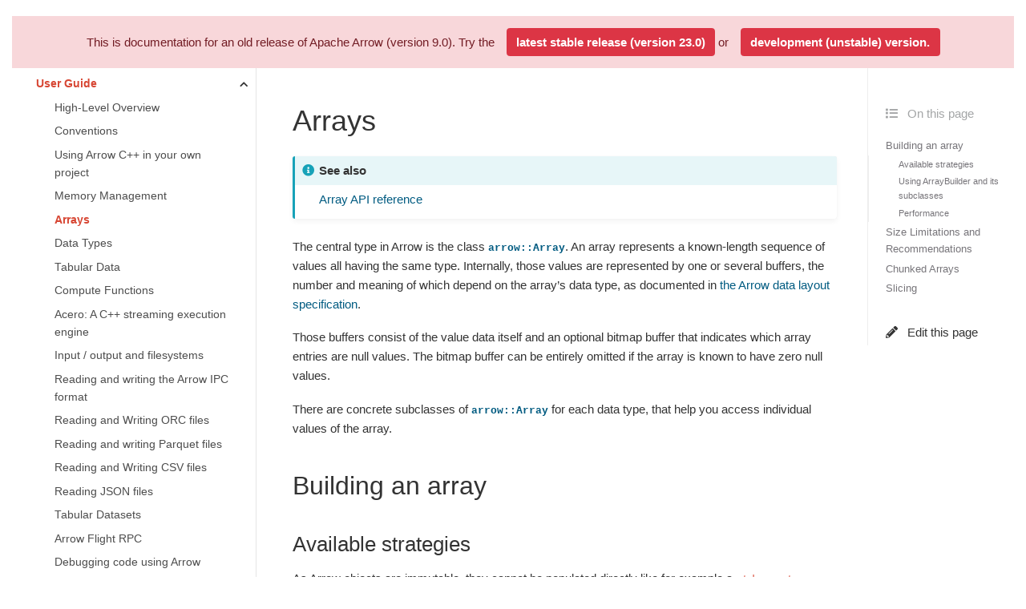

--- FILE ---
content_type: text/html
request_url: https://arrow.apache.org/docs/9.0/cpp/arrays.html
body_size: 17362
content:

<!DOCTYPE html>

<html lang="en">
  <head>
    <meta charset="utf-8" />
    <meta name="viewport" content="width=device-width, initial-scale=1.0" /><meta name="generator" content="Docutils 0.19: https://docutils.sourceforge.io/" />

    <title>Arrays &#8212; Apache Arrow v9.0.0</title>
    
    <link href="../_static/styles/theme.css?digest=1999514e3f237ded88cf" rel="stylesheet">
<link href="../_static/styles/pydata-sphinx-theme.css?digest=1999514e3f237ded88cf" rel="stylesheet">
  
    
    <link rel="stylesheet"
      href="../_static/vendor/fontawesome/5.13.0/css/all.min.css">
    <link rel="preload" as="font" type="font/woff2" crossorigin
      href="../_static/vendor/fontawesome/5.13.0/webfonts/fa-solid-900.woff2">
    <link rel="preload" as="font" type="font/woff2" crossorigin
      href="../_static/vendor/fontawesome/5.13.0/webfonts/fa-brands-400.woff2">
  
    
      
  
    
    <link rel="stylesheet" type="text/css" href="../_static/pygments.css" />
    <link rel="stylesheet" type="text/css" href="../_static/styles/pydata-sphinx-theme.css" />
    <link rel="stylesheet" type="text/css" href="../_static/copybutton.css" />
    <link rel="stylesheet" type="text/css" href="../_static/design-style.b7bb847fb20b106c3d81b95245e65545.min.css" />
    <link rel="stylesheet" type="text/css" href="../_static/theme_overrides.css" />
    
    <link rel="preload" as="script" href="../_static/scripts/pydata-sphinx-theme.js?digest=1999514e3f237ded88cf">
  
    <script data-url_root="../" id="documentation_options" src="../_static/documentation_options.js"></script>
    <script src="../_static/jquery.js"></script>
    <script src="../_static/underscore.js"></script>
    <script src="../_static/_sphinx_javascript_frameworks_compat.js"></script>
    <script src="../_static/doctools.js"></script>
    <script src="../_static/clipboard.min.js"></script>
    <script src="../_static/copybutton.js"></script>
    <script src="../_static/design-tabs.js"></script>
    <link rel="canonical" href="https://arrow.apache.org/docs/cpp/arrays.html" />
    <link rel="shortcut icon" href="../_static/favicon.ico"/>
    <link rel="index" title="Index" href="../genindex.html" />
    <link rel="search" title="Search" href="../search.html" />
    <link rel="next" title="Data Types" href="datatypes.html" />
    <link rel="prev" title="Memory Management" href="memory.html" />
  
    <meta name="viewport" content="width=device-width, initial-scale=1" />
    <meta name="docsearch:language" content="en">
    

    <!-- Google Analytics -->
    

  <!-- Matomo -->
  <script>
    var _paq = window._paq = window._paq || [];
    /* tracker methods like "setCustomDimension" should be called before "trackPageView" */
    /* We explicitly disable cookie tracking to avoid privacy issues */
    _paq.push(['disableCookies']);
    _paq.push(['trackPageView']);
    _paq.push(['enableLinkTracking']);
    (function() {
      var u="https://analytics.apache.org/";
      _paq.push(['setTrackerUrl', u+'matomo.php']);
      _paq.push(['setSiteId', '20']);
      var d=document, g=d.createElement('script'), s=d.getElementsByTagName('script')[0];
      g.async=true; g.src=u+'matomo.js'; s.parentNode.insertBefore(g,s);
    })();
  </script>
  <!-- End Matomo Code -->

  </head>
  <body data-spy="scroll" data-target="#bd-toc-nav" data-offset="80">
    
    <div class="container-fluid" id="banner"></div>

    


    <div class="container-xl">
      <div class="row">
          
            
            <!-- Only show if we have sidebars configured, else just a small margin  -->
            <div class="col-12 col-md-3 bd-sidebar">
              <div class="sidebar-start-items">
<a class="navbar-brand" href="../index.html">
  <img src="../_static/arrow.png" class="logo" alt="logo">
</a>

<div id="version-search-wrapper">

<div id="version-button" class="dropdown">
    <button type="button" class="btn btn-secondary btn-sm navbar-btn dropdown-toggle" id="version_switcher_button" data-toggle="dropdown">
        9.0.0
        <span class="caret"></span>
    </button>
    <div id="version_switcher" class="dropdown-menu list-group-flush py-0" aria-labelledby="version_switcher_button">
    <!-- dropdown will be populated by javascript on page load -->
    </div>
</div>

<script type="text/javascript">
// Function to construct the target URL from the JSON components
function buildURL(entry) {
    var template = "https://arrow.apache.org/docs/{version}";  // supplied by jinja
    template = template.replace("{version}", entry.version);
    return template;
}

// Function to check if corresponding page path exists in other version of docs
// and, if so, go there instead of the homepage of the other docs version
function checkPageExistsAndRedirect(event) {
    const currentFilePath = "cpp/arrays.html",
          otherDocsHomepage = event.target.getAttribute("href");
    let tryUrl = `${otherDocsHomepage}${currentFilePath}`;
    $.ajax({
        type: 'HEAD',
        url: tryUrl,
        // if the page exists, go there
        success: function() {
            location.href = tryUrl;
        }
    }).fail(function() {
        location.href = otherDocsHomepage;
    });
    return false;
}

// Function to populate the version switcher
(function () {
    // get JSON config
    $.getJSON("/docs/_static/versions.json", function(data, textStatus, jqXHR) {
        // create the nodes first (before AJAX calls) to ensure the order is
        // correct (for now, links will go to doc version homepage)
        $.each(data, function(index, entry) {
            // if no custom name specified (e.g., "latest"), use version string
            if (!("name" in entry)) {
                entry.name = entry.version;
            }
            // construct the appropriate URL, and add it to the dropdown
            entry.url = buildURL(entry);
            const node = document.createElement("a");
            node.setAttribute("class", "list-group-item list-group-item-action py-1");
            node.setAttribute("href", `${entry.url}`);
            node.textContent = `${entry.name}`;
            node.onclick = checkPageExistsAndRedirect;
            $("#version_switcher").append(node);
        });
    });
})();
</script>

<form id="search-box" class="bd-search d-flex align-items-center" action="../search.html" method="get">
  <i class="icon fas fa-search"></i>
  <input type="search" class="form-control" name="q" id="search-input" placeholder="Search the docs ..." aria-label="Search the docs ..." autocomplete="off" >
</form>

</div>

<nav class="bd-links" id="bd-docs-nav" aria-label="Main navigation">
  <div class="bd-toc-item active">
    
    <p aria-level="2" class="caption" role="heading">
 <span class="caption-text">
  Supported Environments
 </span>
</p>
<ul class="current nav bd-sidenav">
 <li class="toctree-l1">
  <a class="reference internal" href="../c_glib/index.html">
   C/GLib
  </a>
 </li>
 <li class="toctree-l1 current active has-children">
  <a class="reference internal" href="index.html">
   C++
  </a>
  <input checked="" class="toctree-checkbox" id="toctree-checkbox-1" name="toctree-checkbox-1" type="checkbox"/>
  <label for="toctree-checkbox-1">
   <i class="fas fa-chevron-down">
   </i>
  </label>
  <ul class="current">
   <li class="toctree-l2 current active has-children">
    <a class="reference internal" href="getting_started.html">
     User Guide
    </a>
    <input checked="" class="toctree-checkbox" id="toctree-checkbox-2" name="toctree-checkbox-2" type="checkbox"/>
    <label for="toctree-checkbox-2">
     <i class="fas fa-chevron-down">
     </i>
    </label>
    <ul class="current">
     <li class="toctree-l3">
      <a class="reference internal" href="overview.html">
       High-Level Overview
      </a>
     </li>
     <li class="toctree-l3">
      <a class="reference internal" href="conventions.html">
       Conventions
      </a>
     </li>
     <li class="toctree-l3">
      <a class="reference internal" href="build_system.html">
       Using Arrow C++ in your own project
      </a>
     </li>
     <li class="toctree-l3">
      <a class="reference internal" href="memory.html">
       Memory Management
      </a>
     </li>
     <li class="toctree-l3 current active">
      <a class="current reference internal" href="#">
       Arrays
      </a>
     </li>
     <li class="toctree-l3">
      <a class="reference internal" href="datatypes.html">
       Data Types
      </a>
     </li>
     <li class="toctree-l3">
      <a class="reference internal" href="tables.html">
       Tabular Data
      </a>
     </li>
     <li class="toctree-l3">
      <a class="reference internal" href="compute.html">
       Compute Functions
      </a>
     </li>
     <li class="toctree-l3">
      <a class="reference internal" href="streaming_execution.html">
       Acero: A C++ streaming execution engine
      </a>
     </li>
     <li class="toctree-l3">
      <a class="reference internal" href="io.html">
       Input / output and filesystems
      </a>
     </li>
     <li class="toctree-l3">
      <a class="reference internal" href="ipc.html">
       Reading and writing the Arrow IPC format
      </a>
     </li>
     <li class="toctree-l3">
      <a class="reference internal" href="orc.html">
       Reading and Writing ORC files
      </a>
     </li>
     <li class="toctree-l3">
      <a class="reference internal" href="parquet.html">
       Reading and writing Parquet files
      </a>
     </li>
     <li class="toctree-l3">
      <a class="reference internal" href="csv.html">
       Reading and Writing CSV files
      </a>
     </li>
     <li class="toctree-l3">
      <a class="reference internal" href="json.html">
       Reading JSON files
      </a>
     </li>
     <li class="toctree-l3">
      <a class="reference internal" href="dataset.html">
       Tabular Datasets
      </a>
     </li>
     <li class="toctree-l3">
      <a class="reference internal" href="flight.html">
       Arrow Flight RPC
      </a>
     </li>
     <li class="toctree-l3">
      <a class="reference internal" href="gdb.html">
       Debugging code using Arrow
      </a>
     </li>
     <li class="toctree-l3">
      <a class="reference internal" href="threading.html">
       Thread Management
      </a>
     </li>
     <li class="toctree-l3">
      <a class="reference internal" href="env_vars.html">
       Environment Variables
      </a>
     </li>
    </ul>
   </li>
   <li class="toctree-l2 has-children">
    <a class="reference internal" href="examples/index.html">
     Examples
    </a>
    <input class="toctree-checkbox" id="toctree-checkbox-3" name="toctree-checkbox-3" type="checkbox"/>
    <label for="toctree-checkbox-3">
     <i class="fas fa-chevron-down">
     </i>
    </label>
    <ul>
     <li class="toctree-l3">
      <a class="reference internal" href="examples/cmake_minimal_build.html">
       Minimal build using CMake
      </a>
     </li>
     <li class="toctree-l3">
      <a class="reference internal" href="examples/compute_and_write_example.html">
       Compute and Write CSV Example
      </a>
     </li>
     <li class="toctree-l3">
      <a class="reference internal" href="examples/dataset_documentation_example.html">
       Arrow Datasets example
      </a>
     </li>
     <li class="toctree-l3">
      <a class="reference internal" href="examples/row_columnar_conversion.html">
       Row to columnar conversion
      </a>
     </li>
     <li class="toctree-l3">
      <a class="reference internal" href="examples/tuple_range_conversion.html">
       std::tuple-like ranges to Arrow
      </a>
     </li>
    </ul>
   </li>
   <li class="toctree-l2 has-children">
    <a class="reference internal" href="api.html">
     API Reference
    </a>
    <input class="toctree-checkbox" id="toctree-checkbox-4" name="toctree-checkbox-4" type="checkbox"/>
    <label for="toctree-checkbox-4">
     <i class="fas fa-chevron-down">
     </i>
    </label>
    <ul>
     <li class="toctree-l3">
      <a class="reference internal" href="api/support.html">
       Programming Support
      </a>
     </li>
     <li class="toctree-l3">
      <a class="reference internal" href="api/memory.html">
       Memory (management)
      </a>
     </li>
     <li class="toctree-l3">
      <a class="reference internal" href="api/thread.html">
       Thread (management)
      </a>
     </li>
     <li class="toctree-l3">
      <a class="reference internal" href="api/datatype.html">
       Data Types
      </a>
     </li>
     <li class="toctree-l3">
      <a class="reference internal" href="api/array.html">
       Arrays
      </a>
     </li>
     <li class="toctree-l3">
      <a class="reference internal" href="api/scalar.html">
       Scalars
      </a>
     </li>
     <li class="toctree-l3">
      <a class="reference internal" href="api/builder.html">
       Array Builders
      </a>
     </li>
     <li class="toctree-l3">
      <a class="reference internal" href="api/table.html">
       Two-dimensional Datasets
      </a>
     </li>
     <li class="toctree-l3">
      <a class="reference internal" href="api/c_abi.html">
       C Interfaces
      </a>
     </li>
     <li class="toctree-l3">
      <a class="reference internal" href="api/compute.html">
       Compute Functions
      </a>
     </li>
     <li class="toctree-l3">
      <a class="reference internal" href="api/tensor.html">
       Tensors
      </a>
     </li>
     <li class="toctree-l3">
      <a class="reference internal" href="api/utilities.html">
       Utilities
      </a>
     </li>
     <li class="toctree-l3">
      <a class="reference internal" href="api/async.html">
       Asynchronous programming
      </a>
     </li>
     <li class="toctree-l3">
      <a class="reference internal" href="api/io.html">
       Input / output
      </a>
     </li>
     <li class="toctree-l3">
      <a class="reference internal" href="api/ipc.html">
       Arrow IPC
      </a>
     </li>
     <li class="toctree-l3">
      <a class="reference internal" href="api/formats.html">
       File Formats
      </a>
     </li>
     <li class="toctree-l3">
      <a class="reference internal" href="api/cuda.html">
       CUDA support
      </a>
     </li>
     <li class="toctree-l3">
      <a class="reference internal" href="api/flight.html">
       Arrow Flight RPC
      </a>
     </li>
     <li class="toctree-l3">
      <a class="reference internal" href="api/flightsql.html">
       Arrow Flight SQL
      </a>
     </li>
     <li class="toctree-l3">
      <a class="reference internal" href="api/filesystem.html">
       Filesystems
      </a>
     </li>
     <li class="toctree-l3">
      <a class="reference internal" href="api/dataset.html">
       Dataset
      </a>
     </li>
    </ul>
   </li>
  </ul>
 </li>
 <li class="toctree-l1">
  <a class="reference external" href="https://github.com/apache/arrow/blob/master/csharp/README.md">
   C#
  </a>
 </li>
 <li class="toctree-l1">
  <a class="reference external" href="https://pkg.go.dev/github.com/apache/arrow/go">
   Go
  </a>
 </li>
 <li class="toctree-l1 has-children">
  <a class="reference internal" href="../java/index.html">
   Java
  </a>
  <input class="toctree-checkbox" id="toctree-checkbox-5" name="toctree-checkbox-5" type="checkbox"/>
  <label for="toctree-checkbox-5">
   <i class="fas fa-chevron-down">
   </i>
  </label>
  <ul>
   <li class="toctree-l2">
    <a class="reference internal" href="../java/quickstartguide.html">
     Quick Start Guide
    </a>
   </li>
   <li class="toctree-l2">
    <a class="reference internal" href="../java/overview.html">
     High-Level Overview
    </a>
   </li>
   <li class="toctree-l2">
    <a class="reference internal" href="../java/install.html">
     Installing Java Modules
    </a>
   </li>
   <li class="toctree-l2">
    <a class="reference internal" href="../java/memory.html">
     Memory Management
    </a>
   </li>
   <li class="toctree-l2">
    <a class="reference internal" href="../java/vector.html">
     ValueVector
    </a>
   </li>
   <li class="toctree-l2">
    <a class="reference internal" href="../java/vector_schema_root.html">
     Tabular Data
    </a>
   </li>
   <li class="toctree-l2">
    <a class="reference internal" href="../java/ipc.html">
     Reading/Writing IPC formats
    </a>
   </li>
   <li class="toctree-l2">
    <a class="reference internal" href="../java/algorithm.html">
     Java Algorithms
    </a>
   </li>
   <li class="toctree-l2">
    <a class="reference internal" href="../java/flight.html">
     Arrow Flight RPC
    </a>
   </li>
   <li class="toctree-l2">
    <a class="reference internal" href="../java/dataset.html">
     Dataset
    </a>
   </li>
   <li class="toctree-l2">
    <a class="reference internal" href="../java/cdata.html">
     C Data Interface
    </a>
   </li>
   <li class="toctree-l2">
    <a class="reference internal" href="../java/jdbc.html">
     Arrow JDBC Adapter
    </a>
   </li>
   <li class="toctree-l2">
    <a class="reference internal" href="../java/reference/index.html">
     Reference (javadoc)
    </a>
   </li>
  </ul>
 </li>
 <li class="toctree-l1">
  <a class="reference internal" href="../js/index.html">
   JavaScript
  </a>
 </li>
 <li class="toctree-l1">
  <a class="reference external" href="https://github.com/apache/arrow-julia/blob/main/README.md">
   Julia
  </a>
 </li>
 <li class="toctree-l1">
  <a class="reference external" href="https://github.com/apache/arrow/blob/master/matlab/README.md">
   MATLAB
  </a>
 </li>
 <li class="toctree-l1 has-children">
  <a class="reference internal" href="../python/index.html">
   Python
  </a>
  <input class="toctree-checkbox" id="toctree-checkbox-6" name="toctree-checkbox-6" type="checkbox"/>
  <label for="toctree-checkbox-6">
   <i class="fas fa-chevron-down">
   </i>
  </label>
  <ul>
   <li class="toctree-l2">
    <a class="reference internal" href="../python/install.html">
     Installing PyArrow
    </a>
   </li>
   <li class="toctree-l2">
    <a class="reference internal" href="../python/getstarted.html">
     Getting Started
    </a>
   </li>
   <li class="toctree-l2">
    <a class="reference internal" href="../python/data.html">
     Data Types and In-Memory Data Model
    </a>
   </li>
   <li class="toctree-l2">
    <a class="reference internal" href="../python/compute.html">
     Compute Functions
    </a>
   </li>
   <li class="toctree-l2">
    <a class="reference internal" href="../python/memory.html">
     Memory and IO Interfaces
    </a>
   </li>
   <li class="toctree-l2">
    <a class="reference internal" href="../python/ipc.html">
     Streaming, Serialization, and IPC
    </a>
   </li>
   <li class="toctree-l2">
    <a class="reference internal" href="../python/filesystems.html">
     Filesystem Interface
    </a>
   </li>
   <li class="toctree-l2 has-children">
    <a class="reference internal" href="../python/filesystems_deprecated.html">
     Filesystem Interface (legacy)
    </a>
    <input class="toctree-checkbox" id="toctree-checkbox-7" name="toctree-checkbox-7" type="checkbox"/>
    <label for="toctree-checkbox-7">
     <i class="fas fa-chevron-down">
     </i>
    </label>
    <ul>
     <li class="toctree-l3">
      <a class="reference internal" href="../python/generated/pyarrow.hdfs.connect.html">
       pyarrow.hdfs.connect
      </a>
     </li>
     <li class="toctree-l3">
      <a class="reference internal" href="../python/generated/pyarrow.HadoopFileSystem.cat.html">
       pyarrow.HadoopFileSystem.cat
      </a>
     </li>
     <li class="toctree-l3">
      <a class="reference internal" href="../python/generated/pyarrow.HadoopFileSystem.chmod.html">
       pyarrow.HadoopFileSystem.chmod
      </a>
     </li>
     <li class="toctree-l3">
      <a class="reference internal" href="../python/generated/pyarrow.HadoopFileSystem.chown.html">
       pyarrow.HadoopFileSystem.chown
      </a>
     </li>
     <li class="toctree-l3">
      <a class="reference internal" href="../python/generated/pyarrow.HadoopFileSystem.delete.html">
       pyarrow.HadoopFileSystem.delete
      </a>
     </li>
     <li class="toctree-l3">
      <a class="reference internal" href="../python/generated/pyarrow.HadoopFileSystem.df.html">
       pyarrow.HadoopFileSystem.df
      </a>
     </li>
     <li class="toctree-l3">
      <a class="reference internal" href="../python/generated/pyarrow.HadoopFileSystem.disk_usage.html">
       pyarrow.HadoopFileSystem.disk_usage
      </a>
     </li>
     <li class="toctree-l3">
      <a class="reference internal" href="../python/generated/pyarrow.HadoopFileSystem.download.html">
       pyarrow.HadoopFileSystem.download
      </a>
     </li>
     <li class="toctree-l3">
      <a class="reference internal" href="../python/generated/pyarrow.HadoopFileSystem.exists.html">
       pyarrow.HadoopFileSystem.exists
      </a>
     </li>
     <li class="toctree-l3">
      <a class="reference internal" href="../python/generated/pyarrow.HadoopFileSystem.get_capacity.html">
       pyarrow.HadoopFileSystem.get_capacity
      </a>
     </li>
     <li class="toctree-l3">
      <a class="reference internal" href="../python/generated/pyarrow.HadoopFileSystem.get_space_used.html">
       pyarrow.HadoopFileSystem.get_space_used
      </a>
     </li>
     <li class="toctree-l3">
      <a class="reference internal" href="../python/generated/pyarrow.HadoopFileSystem.info.html">
       pyarrow.HadoopFileSystem.info
      </a>
     </li>
     <li class="toctree-l3">
      <a class="reference internal" href="../python/generated/pyarrow.HadoopFileSystem.ls.html">
       pyarrow.HadoopFileSystem.ls
      </a>
     </li>
     <li class="toctree-l3">
      <a class="reference internal" href="../python/generated/pyarrow.HadoopFileSystem.mkdir.html">
       pyarrow.HadoopFileSystem.mkdir
      </a>
     </li>
     <li class="toctree-l3">
      <a class="reference internal" href="../python/generated/pyarrow.HadoopFileSystem.open.html">
       pyarrow.HadoopFileSystem.open
      </a>
     </li>
     <li class="toctree-l3">
      <a class="reference internal" href="../python/generated/pyarrow.HadoopFileSystem.rename.html">
       pyarrow.HadoopFileSystem.rename
      </a>
     </li>
     <li class="toctree-l3">
      <a class="reference internal" href="../python/generated/pyarrow.HadoopFileSystem.rm.html">
       pyarrow.HadoopFileSystem.rm
      </a>
     </li>
     <li class="toctree-l3">
      <a class="reference internal" href="../python/generated/pyarrow.HadoopFileSystem.upload.html">
       pyarrow.HadoopFileSystem.upload
      </a>
     </li>
     <li class="toctree-l3">
      <a class="reference internal" href="../python/generated/pyarrow.HdfsFile.html">
       pyarrow.HdfsFile
      </a>
     </li>
    </ul>
   </li>
   <li class="toctree-l2">
    <a class="reference internal" href="../python/plasma.html">
     The Plasma In-Memory Object Store
    </a>
   </li>
   <li class="toctree-l2">
    <a class="reference internal" href="../python/numpy.html">
     NumPy Integration
    </a>
   </li>
   <li class="toctree-l2">
    <a class="reference internal" href="../python/pandas.html">
     Pandas Integration
    </a>
   </li>
   <li class="toctree-l2">
    <a class="reference internal" href="../python/timestamps.html">
     Timestamps
    </a>
   </li>
   <li class="toctree-l2">
    <a class="reference internal" href="../python/orc.html">
     Reading and Writing the Apache ORC Format
    </a>
   </li>
   <li class="toctree-l2">
    <a class="reference internal" href="../python/csv.html">
     Reading and Writing CSV files
    </a>
   </li>
   <li class="toctree-l2">
    <a class="reference internal" href="../python/feather.html">
     Feather File Format
    </a>
   </li>
   <li class="toctree-l2">
    <a class="reference internal" href="../python/json.html">
     Reading JSON files
    </a>
   </li>
   <li class="toctree-l2">
    <a class="reference internal" href="../python/parquet.html">
     Reading and Writing the Apache Parquet Format
    </a>
   </li>
   <li class="toctree-l2">
    <a class="reference internal" href="../python/dataset.html">
     Tabular Datasets
    </a>
   </li>
   <li class="toctree-l2">
    <a class="reference internal" href="../python/flight.html">
     Arrow Flight RPC
    </a>
   </li>
   <li class="toctree-l2">
    <a class="reference internal" href="../python/extending_types.html">
     Extending pyarrow
    </a>
   </li>
   <li class="toctree-l2 has-children">
    <a class="reference internal" href="../python/integration.html">
     PyArrow Integrations
    </a>
    <input class="toctree-checkbox" id="toctree-checkbox-8" name="toctree-checkbox-8" type="checkbox"/>
    <label for="toctree-checkbox-8">
     <i class="fas fa-chevron-down">
     </i>
    </label>
    <ul>
     <li class="toctree-l3">
      <a class="reference internal" href="../python/integration/python_r.html">
       Integrating PyArrow with R
      </a>
     </li>
     <li class="toctree-l3">
      <a class="reference internal" href="../python/integration/python_java.html">
       Integrating PyArrow with Java
      </a>
     </li>
     <li class="toctree-l3">
      <a class="reference internal" href="../python/integration/extending.html">
       Using pyarrow from C++ and Cython Code
      </a>
     </li>
     <li class="toctree-l3">
      <a class="reference internal" href="../python/integration/cuda.html">
       CUDA Integration
      </a>
     </li>
    </ul>
   </li>
   <li class="toctree-l2">
    <a class="reference internal" href="../python/env_vars.html">
     Environment Variables
    </a>
   </li>
   <li class="toctree-l2 has-children">
    <a class="reference internal" href="../python/api.html">
     API Reference
    </a>
    <input class="toctree-checkbox" id="toctree-checkbox-9" name="toctree-checkbox-9" type="checkbox"/>
    <label for="toctree-checkbox-9">
     <i class="fas fa-chevron-down">
     </i>
    </label>
    <ul>
     <li class="toctree-l3 has-children">
      <a class="reference internal" href="../python/api/datatypes.html">
       Data Types and Schemas
      </a>
      <input class="toctree-checkbox" id="toctree-checkbox-10" name="toctree-checkbox-10" type="checkbox"/>
      <label for="toctree-checkbox-10">
       <i class="fas fa-chevron-down">
       </i>
      </label>
      <ul>
       <li class="toctree-l4">
        <a class="reference internal" href="../python/generated/pyarrow.null.html">
         pyarrow.null
        </a>
       </li>
       <li class="toctree-l4">
        <a class="reference internal" href="../python/generated/pyarrow.bool_.html">
         pyarrow.bool_
        </a>
       </li>
       <li class="toctree-l4">
        <a class="reference internal" href="../python/generated/pyarrow.int8.html">
         pyarrow.int8
        </a>
       </li>
       <li class="toctree-l4">
        <a class="reference internal" href="../python/generated/pyarrow.int16.html">
         pyarrow.int16
        </a>
       </li>
       <li class="toctree-l4">
        <a class="reference internal" href="../python/generated/pyarrow.int32.html">
         pyarrow.int32
        </a>
       </li>
       <li class="toctree-l4">
        <a class="reference internal" href="../python/generated/pyarrow.int64.html">
         pyarrow.int64
        </a>
       </li>
       <li class="toctree-l4">
        <a class="reference internal" href="../python/generated/pyarrow.uint8.html">
         pyarrow.uint8
        </a>
       </li>
       <li class="toctree-l4">
        <a class="reference internal" href="../python/generated/pyarrow.uint16.html">
         pyarrow.uint16
        </a>
       </li>
       <li class="toctree-l4">
        <a class="reference internal" href="../python/generated/pyarrow.uint32.html">
         pyarrow.uint32
        </a>
       </li>
       <li class="toctree-l4">
        <a class="reference internal" href="../python/generated/pyarrow.uint64.html">
         pyarrow.uint64
        </a>
       </li>
       <li class="toctree-l4">
        <a class="reference internal" href="../python/generated/pyarrow.float16.html">
         pyarrow.float16
        </a>
       </li>
       <li class="toctree-l4">
        <a class="reference internal" href="../python/generated/pyarrow.float32.html">
         pyarrow.float32
        </a>
       </li>
       <li class="toctree-l4">
        <a class="reference internal" href="../python/generated/pyarrow.float64.html">
         pyarrow.float64
        </a>
       </li>
       <li class="toctree-l4">
        <a class="reference internal" href="../python/generated/pyarrow.time32.html">
         pyarrow.time32
        </a>
       </li>
       <li class="toctree-l4">
        <a class="reference internal" href="../python/generated/pyarrow.time64.html">
         pyarrow.time64
        </a>
       </li>
       <li class="toctree-l4">
        <a class="reference internal" href="../python/generated/pyarrow.timestamp.html">
         pyarrow.timestamp
        </a>
       </li>
       <li class="toctree-l4">
        <a class="reference internal" href="../python/generated/pyarrow.date32.html">
         pyarrow.date32
        </a>
       </li>
       <li class="toctree-l4">
        <a class="reference internal" href="../python/generated/pyarrow.date64.html">
         pyarrow.date64
        </a>
       </li>
       <li class="toctree-l4">
        <a class="reference internal" href="../python/generated/pyarrow.duration.html">
         pyarrow.duration
        </a>
       </li>
       <li class="toctree-l4">
        <a class="reference internal" href="../python/generated/pyarrow.month_day_nano_interval.html">
         pyarrow.month_day_nano_interval
        </a>
       </li>
       <li class="toctree-l4">
        <a class="reference internal" href="../python/generated/pyarrow.binary.html">
         pyarrow.binary
        </a>
       </li>
       <li class="toctree-l4">
        <a class="reference internal" href="../python/generated/pyarrow.string.html">
         pyarrow.string
        </a>
       </li>
       <li class="toctree-l4">
        <a class="reference internal" href="../python/generated/pyarrow.utf8.html">
         pyarrow.utf8
        </a>
       </li>
       <li class="toctree-l4">
        <a class="reference internal" href="../python/generated/pyarrow.large_binary.html">
         pyarrow.large_binary
        </a>
       </li>
       <li class="toctree-l4">
        <a class="reference internal" href="../python/generated/pyarrow.large_string.html">
         pyarrow.large_string
        </a>
       </li>
       <li class="toctree-l4">
        <a class="reference internal" href="../python/generated/pyarrow.large_utf8.html">
         pyarrow.large_utf8
        </a>
       </li>
       <li class="toctree-l4">
        <a class="reference internal" href="../python/generated/pyarrow.decimal128.html">
         pyarrow.decimal128
        </a>
       </li>
       <li class="toctree-l4">
        <a class="reference internal" href="../python/generated/pyarrow.list_.html">
         pyarrow.list_
        </a>
       </li>
       <li class="toctree-l4">
        <a class="reference internal" href="../python/generated/pyarrow.large_list.html">
         pyarrow.large_list
        </a>
       </li>
       <li class="toctree-l4">
        <a class="reference internal" href="../python/generated/pyarrow.map_.html">
         pyarrow.map_
        </a>
       </li>
       <li class="toctree-l4">
        <a class="reference internal" href="../python/generated/pyarrow.struct.html">
         pyarrow.struct
        </a>
       </li>
       <li class="toctree-l4">
        <a class="reference internal" href="../python/generated/pyarrow.dictionary.html">
         pyarrow.dictionary
        </a>
       </li>
       <li class="toctree-l4">
        <a class="reference internal" href="../python/generated/pyarrow.field.html">
         pyarrow.field
        </a>
       </li>
       <li class="toctree-l4">
        <a class="reference internal" href="../python/generated/pyarrow.schema.html">
         pyarrow.schema
        </a>
       </li>
       <li class="toctree-l4">
        <a class="reference internal" href="../python/generated/pyarrow.from_numpy_dtype.html">
         pyarrow.from_numpy_dtype
        </a>
       </li>
       <li class="toctree-l4">
        <a class="reference internal" href="../python/generated/pyarrow.unify_schemas.html">
         pyarrow.unify_schemas
        </a>
       </li>
       <li class="toctree-l4">
        <a class="reference internal" href="../python/generated/pyarrow.DataType.html">
         pyarrow.DataType
        </a>
       </li>
       <li class="toctree-l4">
        <a class="reference internal" href="../python/generated/pyarrow.DictionaryType.html">
         pyarrow.DictionaryType
        </a>
       </li>
       <li class="toctree-l4">
        <a class="reference internal" href="../python/generated/pyarrow.ListType.html">
         pyarrow.ListType
        </a>
       </li>
       <li class="toctree-l4">
        <a class="reference internal" href="../python/generated/pyarrow.MapType.html">
         pyarrow.MapType
        </a>
       </li>
       <li class="toctree-l4">
        <a class="reference internal" href="../python/generated/pyarrow.StructType.html">
         pyarrow.StructType
        </a>
       </li>
       <li class="toctree-l4">
        <a class="reference internal" href="../python/generated/pyarrow.UnionType.html">
         pyarrow.UnionType
        </a>
       </li>
       <li class="toctree-l4">
        <a class="reference internal" href="../python/generated/pyarrow.TimestampType.html">
         pyarrow.TimestampType
        </a>
       </li>
       <li class="toctree-l4">
        <a class="reference internal" href="../python/generated/pyarrow.Time32Type.html">
         pyarrow.Time32Type
        </a>
       </li>
       <li class="toctree-l4">
        <a class="reference internal" href="../python/generated/pyarrow.Time64Type.html">
         pyarrow.Time64Type
        </a>
       </li>
       <li class="toctree-l4">
        <a class="reference internal" href="../python/generated/pyarrow.FixedSizeBinaryType.html">
         pyarrow.FixedSizeBinaryType
        </a>
       </li>
       <li class="toctree-l4">
        <a class="reference internal" href="../python/generated/pyarrow.Decimal128Type.html">
         pyarrow.Decimal128Type
        </a>
       </li>
       <li class="toctree-l4">
        <a class="reference internal" href="../python/generated/pyarrow.Field.html">
         pyarrow.Field
        </a>
       </li>
       <li class="toctree-l4">
        <a class="reference internal" href="../python/generated/pyarrow.Schema.html">
         pyarrow.Schema
        </a>
       </li>
       <li class="toctree-l4">
        <a class="reference internal" href="../python/generated/pyarrow.ExtensionType.html">
         pyarrow.ExtensionType
        </a>
       </li>
       <li class="toctree-l4">
        <a class="reference internal" href="../python/generated/pyarrow.PyExtensionType.html">
         pyarrow.PyExtensionType
        </a>
       </li>
       <li class="toctree-l4">
        <a class="reference internal" href="../python/generated/pyarrow.register_extension_type.html">
         pyarrow.register_extension_type
        </a>
       </li>
       <li class="toctree-l4">
        <a class="reference internal" href="../python/generated/pyarrow.unregister_extension_type.html">
         pyarrow.unregister_extension_type
        </a>
       </li>
       <li class="toctree-l4">
        <a class="reference internal" href="../python/generated/pyarrow.types.is_boolean.html">
         pyarrow.types.is_boolean
        </a>
       </li>
       <li class="toctree-l4">
        <a class="reference internal" href="../python/generated/pyarrow.types.is_integer.html">
         pyarrow.types.is_integer
        </a>
       </li>
       <li class="toctree-l4">
        <a class="reference internal" href="../python/generated/pyarrow.types.is_signed_integer.html">
         pyarrow.types.is_signed_integer
        </a>
       </li>
       <li class="toctree-l4">
        <a class="reference internal" href="../python/generated/pyarrow.types.is_unsigned_integer.html">
         pyarrow.types.is_unsigned_integer
        </a>
       </li>
       <li class="toctree-l4">
        <a class="reference internal" href="../python/generated/pyarrow.types.is_int8.html">
         pyarrow.types.is_int8
        </a>
       </li>
       <li class="toctree-l4">
        <a class="reference internal" href="../python/generated/pyarrow.types.is_int16.html">
         pyarrow.types.is_int16
        </a>
       </li>
       <li class="toctree-l4">
        <a class="reference internal" href="../python/generated/pyarrow.types.is_int32.html">
         pyarrow.types.is_int32
        </a>
       </li>
       <li class="toctree-l4">
        <a class="reference internal" href="../python/generated/pyarrow.types.is_int64.html">
         pyarrow.types.is_int64
        </a>
       </li>
       <li class="toctree-l4">
        <a class="reference internal" href="../python/generated/pyarrow.types.is_uint8.html">
         pyarrow.types.is_uint8
        </a>
       </li>
       <li class="toctree-l4">
        <a class="reference internal" href="../python/generated/pyarrow.types.is_uint16.html">
         pyarrow.types.is_uint16
        </a>
       </li>
       <li class="toctree-l4">
        <a class="reference internal" href="../python/generated/pyarrow.types.is_uint32.html">
         pyarrow.types.is_uint32
        </a>
       </li>
       <li class="toctree-l4">
        <a class="reference internal" href="../python/generated/pyarrow.types.is_uint64.html">
         pyarrow.types.is_uint64
        </a>
       </li>
       <li class="toctree-l4">
        <a class="reference internal" href="../python/generated/pyarrow.types.is_floating.html">
         pyarrow.types.is_floating
        </a>
       </li>
       <li class="toctree-l4">
        <a class="reference internal" href="../python/generated/pyarrow.types.is_float16.html">
         pyarrow.types.is_float16
        </a>
       </li>
       <li class="toctree-l4">
        <a class="reference internal" href="../python/generated/pyarrow.types.is_float32.html">
         pyarrow.types.is_float32
        </a>
       </li>
       <li class="toctree-l4">
        <a class="reference internal" href="../python/generated/pyarrow.types.is_float64.html">
         pyarrow.types.is_float64
        </a>
       </li>
       <li class="toctree-l4">
        <a class="reference internal" href="../python/generated/pyarrow.types.is_decimal.html">
         pyarrow.types.is_decimal
        </a>
       </li>
       <li class="toctree-l4">
        <a class="reference internal" href="../python/generated/pyarrow.types.is_list.html">
         pyarrow.types.is_list
        </a>
       </li>
       <li class="toctree-l4">
        <a class="reference internal" href="../python/generated/pyarrow.types.is_large_list.html">
         pyarrow.types.is_large_list
        </a>
       </li>
       <li class="toctree-l4">
        <a class="reference internal" href="../python/generated/pyarrow.types.is_struct.html">
         pyarrow.types.is_struct
        </a>
       </li>
       <li class="toctree-l4">
        <a class="reference internal" href="../python/generated/pyarrow.types.is_union.html">
         pyarrow.types.is_union
        </a>
       </li>
       <li class="toctree-l4">
        <a class="reference internal" href="../python/generated/pyarrow.types.is_nested.html">
         pyarrow.types.is_nested
        </a>
       </li>
       <li class="toctree-l4">
        <a class="reference internal" href="../python/generated/pyarrow.types.is_temporal.html">
         pyarrow.types.is_temporal
        </a>
       </li>
       <li class="toctree-l4">
        <a class="reference internal" href="../python/generated/pyarrow.types.is_timestamp.html">
         pyarrow.types.is_timestamp
        </a>
       </li>
       <li class="toctree-l4">
        <a class="reference internal" href="../python/generated/pyarrow.types.is_date.html">
         pyarrow.types.is_date
        </a>
       </li>
       <li class="toctree-l4">
        <a class="reference internal" href="../python/generated/pyarrow.types.is_date32.html">
         pyarrow.types.is_date32
        </a>
       </li>
       <li class="toctree-l4">
        <a class="reference internal" href="../python/generated/pyarrow.types.is_date64.html">
         pyarrow.types.is_date64
        </a>
       </li>
       <li class="toctree-l4">
        <a class="reference internal" href="../python/generated/pyarrow.types.is_time.html">
         pyarrow.types.is_time
        </a>
       </li>
       <li class="toctree-l4">
        <a class="reference internal" href="../python/generated/pyarrow.types.is_time32.html">
         pyarrow.types.is_time32
        </a>
       </li>
       <li class="toctree-l4">
        <a class="reference internal" href="../python/generated/pyarrow.types.is_time64.html">
         pyarrow.types.is_time64
        </a>
       </li>
       <li class="toctree-l4">
        <a class="reference internal" href="../python/generated/pyarrow.types.is_null.html">
         pyarrow.types.is_null
        </a>
       </li>
       <li class="toctree-l4">
        <a class="reference internal" href="../python/generated/pyarrow.types.is_binary.html">
         pyarrow.types.is_binary
        </a>
       </li>
       <li class="toctree-l4">
        <a class="reference internal" href="../python/generated/pyarrow.types.is_unicode.html">
         pyarrow.types.is_unicode
        </a>
       </li>
       <li class="toctree-l4">
        <a class="reference internal" href="../python/generated/pyarrow.types.is_string.html">
         pyarrow.types.is_string
        </a>
       </li>
       <li class="toctree-l4">
        <a class="reference internal" href="../python/generated/pyarrow.types.is_large_binary.html">
         pyarrow.types.is_large_binary
        </a>
       </li>
       <li class="toctree-l4">
        <a class="reference internal" href="../python/generated/pyarrow.types.is_large_unicode.html">
         pyarrow.types.is_large_unicode
        </a>
       </li>
       <li class="toctree-l4">
        <a class="reference internal" href="../python/generated/pyarrow.types.is_large_string.html">
         pyarrow.types.is_large_string
        </a>
       </li>
       <li class="toctree-l4">
        <a class="reference internal" href="../python/generated/pyarrow.types.is_fixed_size_binary.html">
         pyarrow.types.is_fixed_size_binary
        </a>
       </li>
       <li class="toctree-l4">
        <a class="reference internal" href="../python/generated/pyarrow.types.is_map.html">
         pyarrow.types.is_map
        </a>
       </li>
       <li class="toctree-l4">
        <a class="reference internal" href="../python/generated/pyarrow.types.is_dictionary.html">
         pyarrow.types.is_dictionary
        </a>
       </li>
      </ul>
     </li>
     <li class="toctree-l3 has-children">
      <a class="reference internal" href="../python/api/arrays.html">
       Arrays and Scalars
      </a>
      <input class="toctree-checkbox" id="toctree-checkbox-11" name="toctree-checkbox-11" type="checkbox"/>
      <label for="toctree-checkbox-11">
       <i class="fas fa-chevron-down">
       </i>
      </label>
      <ul>
       <li class="toctree-l4">
        <a class="reference internal" href="../python/generated/pyarrow.array.html">
         pyarrow.array
        </a>
       </li>
       <li class="toctree-l4">
        <a class="reference internal" href="../python/generated/pyarrow.nulls.html">
         pyarrow.nulls
        </a>
       </li>
       <li class="toctree-l4">
        <a class="reference internal" href="../python/generated/pyarrow.Array.html">
         pyarrow.Array
        </a>
       </li>
       <li class="toctree-l4">
        <a class="reference internal" href="../python/generated/pyarrow.BooleanArray.html">
         pyarrow.BooleanArray
        </a>
       </li>
       <li class="toctree-l4">
        <a class="reference internal" href="../python/generated/pyarrow.FloatingPointArray.html">
         pyarrow.FloatingPointArray
        </a>
       </li>
       <li class="toctree-l4">
        <a class="reference internal" href="../python/generated/pyarrow.IntegerArray.html">
         pyarrow.IntegerArray
        </a>
       </li>
       <li class="toctree-l4">
        <a class="reference internal" href="../python/generated/pyarrow.Int8Array.html">
         pyarrow.Int8Array
        </a>
       </li>
       <li class="toctree-l4">
        <a class="reference internal" href="../python/generated/pyarrow.Int16Array.html">
         pyarrow.Int16Array
        </a>
       </li>
       <li class="toctree-l4">
        <a class="reference internal" href="../python/generated/pyarrow.Int32Array.html">
         pyarrow.Int32Array
        </a>
       </li>
       <li class="toctree-l4">
        <a class="reference internal" href="../python/generated/pyarrow.Int64Array.html">
         pyarrow.Int64Array
        </a>
       </li>
       <li class="toctree-l4">
        <a class="reference internal" href="../python/generated/pyarrow.NullArray.html">
         pyarrow.NullArray
        </a>
       </li>
       <li class="toctree-l4">
        <a class="reference internal" href="../python/generated/pyarrow.NumericArray.html">
         pyarrow.NumericArray
        </a>
       </li>
       <li class="toctree-l4">
        <a class="reference internal" href="../python/generated/pyarrow.UInt8Array.html">
         pyarrow.UInt8Array
        </a>
       </li>
       <li class="toctree-l4">
        <a class="reference internal" href="../python/generated/pyarrow.UInt16Array.html">
         pyarrow.UInt16Array
        </a>
       </li>
       <li class="toctree-l4">
        <a class="reference internal" href="../python/generated/pyarrow.UInt32Array.html">
         pyarrow.UInt32Array
        </a>
       </li>
       <li class="toctree-l4">
        <a class="reference internal" href="../python/generated/pyarrow.UInt64Array.html">
         pyarrow.UInt64Array
        </a>
       </li>
       <li class="toctree-l4">
        <a class="reference internal" href="../python/generated/pyarrow.BinaryArray.html">
         pyarrow.BinaryArray
        </a>
       </li>
       <li class="toctree-l4">
        <a class="reference internal" href="../python/generated/pyarrow.StringArray.html">
         pyarrow.StringArray
        </a>
       </li>
       <li class="toctree-l4">
        <a class="reference internal" href="../python/generated/pyarrow.FixedSizeBinaryArray.html">
         pyarrow.FixedSizeBinaryArray
        </a>
       </li>
       <li class="toctree-l4">
        <a class="reference internal" href="../python/generated/pyarrow.LargeBinaryArray.html">
         pyarrow.LargeBinaryArray
        </a>
       </li>
       <li class="toctree-l4">
        <a class="reference internal" href="../python/generated/pyarrow.LargeStringArray.html">
         pyarrow.LargeStringArray
        </a>
       </li>
       <li class="toctree-l4">
        <a class="reference internal" href="../python/generated/pyarrow.Time32Array.html">
         pyarrow.Time32Array
        </a>
       </li>
       <li class="toctree-l4">
        <a class="reference internal" href="../python/generated/pyarrow.Time64Array.html">
         pyarrow.Time64Array
        </a>
       </li>
       <li class="toctree-l4">
        <a class="reference internal" href="../python/generated/pyarrow.Date32Array.html">
         pyarrow.Date32Array
        </a>
       </li>
       <li class="toctree-l4">
        <a class="reference internal" href="../python/generated/pyarrow.Date64Array.html">
         pyarrow.Date64Array
        </a>
       </li>
       <li class="toctree-l4">
        <a class="reference internal" href="../python/generated/pyarrow.TimestampArray.html">
         pyarrow.TimestampArray
        </a>
       </li>
       <li class="toctree-l4">
        <a class="reference internal" href="../python/generated/pyarrow.DurationArray.html">
         pyarrow.DurationArray
        </a>
       </li>
       <li class="toctree-l4">
        <a class="reference internal" href="../python/generated/pyarrow.MonthDayNanoIntervalArray.html">
         pyarrow.MonthDayNanoIntervalArray
        </a>
       </li>
       <li class="toctree-l4">
        <a class="reference internal" href="../python/generated/pyarrow.Decimal128Array.html">
         pyarrow.Decimal128Array
        </a>
       </li>
       <li class="toctree-l4">
        <a class="reference internal" href="../python/generated/pyarrow.DictionaryArray.html">
         pyarrow.DictionaryArray
        </a>
       </li>
       <li class="toctree-l4">
        <a class="reference internal" href="../python/generated/pyarrow.ListArray.html">
         pyarrow.ListArray
        </a>
       </li>
       <li class="toctree-l4">
        <a class="reference internal" href="../python/generated/pyarrow.FixedSizeListArray.html">
         pyarrow.FixedSizeListArray
        </a>
       </li>
       <li class="toctree-l4">
        <a class="reference internal" href="../python/generated/pyarrow.LargeListArray.html">
         pyarrow.LargeListArray
        </a>
       </li>
       <li class="toctree-l4">
        <a class="reference internal" href="../python/generated/pyarrow.MapArray.html">
         pyarrow.MapArray
        </a>
       </li>
       <li class="toctree-l4">
        <a class="reference internal" href="../python/generated/pyarrow.StructArray.html">
         pyarrow.StructArray
        </a>
       </li>
       <li class="toctree-l4">
        <a class="reference internal" href="../python/generated/pyarrow.UnionArray.html">
         pyarrow.UnionArray
        </a>
       </li>
       <li class="toctree-l4">
        <a class="reference internal" href="../python/generated/pyarrow.ExtensionArray.html">
         pyarrow.ExtensionArray
        </a>
       </li>
       <li class="toctree-l4">
        <a class="reference internal" href="../python/generated/pyarrow.scalar.html">
         pyarrow.scalar
        </a>
       </li>
       <li class="toctree-l4">
        <a class="reference internal" href="../python/generated/pyarrow.NA.html">
         pyarrow.NA
        </a>
       </li>
       <li class="toctree-l4">
        <a class="reference internal" href="../python/generated/pyarrow.Scalar.html">
         pyarrow.Scalar
        </a>
       </li>
       <li class="toctree-l4">
        <a class="reference internal" href="../python/generated/pyarrow.BooleanScalar.html">
         pyarrow.BooleanScalar
        </a>
       </li>
       <li class="toctree-l4">
        <a class="reference internal" href="../python/generated/pyarrow.Int8Scalar.html">
         pyarrow.Int8Scalar
        </a>
       </li>
       <li class="toctree-l4">
        <a class="reference internal" href="../python/generated/pyarrow.Int16Scalar.html">
         pyarrow.Int16Scalar
        </a>
       </li>
       <li class="toctree-l4">
        <a class="reference internal" href="../python/generated/pyarrow.Int32Scalar.html">
         pyarrow.Int32Scalar
        </a>
       </li>
       <li class="toctree-l4">
        <a class="reference internal" href="../python/generated/pyarrow.Int64Scalar.html">
         pyarrow.Int64Scalar
        </a>
       </li>
       <li class="toctree-l4">
        <a class="reference internal" href="../python/generated/pyarrow.UInt8Scalar.html">
         pyarrow.UInt8Scalar
        </a>
       </li>
       <li class="toctree-l4">
        <a class="reference internal" href="../python/generated/pyarrow.UInt16Scalar.html">
         pyarrow.UInt16Scalar
        </a>
       </li>
       <li class="toctree-l4">
        <a class="reference internal" href="../python/generated/pyarrow.UInt32Scalar.html">
         pyarrow.UInt32Scalar
        </a>
       </li>
       <li class="toctree-l4">
        <a class="reference internal" href="../python/generated/pyarrow.UInt64Scalar.html">
         pyarrow.UInt64Scalar
        </a>
       </li>
       <li class="toctree-l4">
        <a class="reference internal" href="../python/generated/pyarrow.FloatScalar.html">
         pyarrow.FloatScalar
        </a>
       </li>
       <li class="toctree-l4">
        <a class="reference internal" href="../python/generated/pyarrow.DoubleScalar.html">
         pyarrow.DoubleScalar
        </a>
       </li>
       <li class="toctree-l4">
        <a class="reference internal" href="../python/generated/pyarrow.BinaryScalar.html">
         pyarrow.BinaryScalar
        </a>
       </li>
       <li class="toctree-l4">
        <a class="reference internal" href="../python/generated/pyarrow.StringScalar.html">
         pyarrow.StringScalar
        </a>
       </li>
       <li class="toctree-l4">
        <a class="reference internal" href="../python/generated/pyarrow.FixedSizeBinaryScalar.html">
         pyarrow.FixedSizeBinaryScalar
        </a>
       </li>
       <li class="toctree-l4">
        <a class="reference internal" href="../python/generated/pyarrow.LargeBinaryScalar.html">
         pyarrow.LargeBinaryScalar
        </a>
       </li>
       <li class="toctree-l4">
        <a class="reference internal" href="../python/generated/pyarrow.LargeStringScalar.html">
         pyarrow.LargeStringScalar
        </a>
       </li>
       <li class="toctree-l4">
        <a class="reference internal" href="../python/generated/pyarrow.Time32Scalar.html">
         pyarrow.Time32Scalar
        </a>
       </li>
       <li class="toctree-l4">
        <a class="reference internal" href="../python/generated/pyarrow.Time64Scalar.html">
         pyarrow.Time64Scalar
        </a>
       </li>
       <li class="toctree-l4">
        <a class="reference internal" href="../python/generated/pyarrow.Date32Scalar.html">
         pyarrow.Date32Scalar
        </a>
       </li>
       <li class="toctree-l4">
        <a class="reference internal" href="../python/generated/pyarrow.Date64Scalar.html">
         pyarrow.Date64Scalar
        </a>
       </li>
       <li class="toctree-l4">
        <a class="reference internal" href="../python/generated/pyarrow.TimestampScalar.html">
         pyarrow.TimestampScalar
        </a>
       </li>
       <li class="toctree-l4">
        <a class="reference internal" href="../python/generated/pyarrow.DurationScalar.html">
         pyarrow.DurationScalar
        </a>
       </li>
       <li class="toctree-l4">
        <a class="reference internal" href="../python/generated/pyarrow.MonthDayNanoIntervalScalar.html">
         pyarrow.MonthDayNanoIntervalScalar
        </a>
       </li>
       <li class="toctree-l4">
        <a class="reference internal" href="../python/generated/pyarrow.Decimal128Scalar.html">
         pyarrow.Decimal128Scalar
        </a>
       </li>
       <li class="toctree-l4">
        <a class="reference internal" href="../python/generated/pyarrow.DictionaryScalar.html">
         pyarrow.DictionaryScalar
        </a>
       </li>
       <li class="toctree-l4">
        <a class="reference internal" href="../python/generated/pyarrow.ListScalar.html">
         pyarrow.ListScalar
        </a>
       </li>
       <li class="toctree-l4">
        <a class="reference internal" href="../python/generated/pyarrow.LargeListScalar.html">
         pyarrow.LargeListScalar
        </a>
       </li>
       <li class="toctree-l4">
        <a class="reference internal" href="../python/generated/pyarrow.MapScalar.html">
         pyarrow.MapScalar
        </a>
       </li>
       <li class="toctree-l4">
        <a class="reference internal" href="../python/generated/pyarrow.StructScalar.html">
         pyarrow.StructScalar
        </a>
       </li>
       <li class="toctree-l4">
        <a class="reference internal" href="../python/generated/pyarrow.UnionScalar.html">
         pyarrow.UnionScalar
        </a>
       </li>
       <li class="toctree-l4">
        <a class="reference internal" href="../python/generated/pyarrow.ExtensionScalar.html">
         pyarrow.ExtensionScalar
        </a>
       </li>
      </ul>
     </li>
     <li class="toctree-l3 has-children">
      <a class="reference internal" href="../python/api/memory.html">
       Buffers and Memory
      </a>
      <input class="toctree-checkbox" id="toctree-checkbox-12" name="toctree-checkbox-12" type="checkbox"/>
      <label for="toctree-checkbox-12">
       <i class="fas fa-chevron-down">
       </i>
      </label>
      <ul>
       <li class="toctree-l4">
        <a class="reference internal" href="../python/generated/pyarrow.allocate_buffer.html">
         pyarrow.allocate_buffer
        </a>
       </li>
       <li class="toctree-l4">
        <a class="reference internal" href="../python/generated/pyarrow.py_buffer.html">
         pyarrow.py_buffer
        </a>
       </li>
       <li class="toctree-l4">
        <a class="reference internal" href="../python/generated/pyarrow.foreign_buffer.html">
         pyarrow.foreign_buffer
        </a>
       </li>
       <li class="toctree-l4">
        <a class="reference internal" href="../python/generated/pyarrow.Buffer.html">
         pyarrow.Buffer
        </a>
       </li>
       <li class="toctree-l4">
        <a class="reference internal" href="../python/generated/pyarrow.ResizableBuffer.html">
         pyarrow.ResizableBuffer
        </a>
       </li>
       <li class="toctree-l4">
        <a class="reference internal" href="../python/generated/pyarrow.Codec.html">
         pyarrow.Codec
        </a>
       </li>
       <li class="toctree-l4">
        <a class="reference internal" href="../python/generated/pyarrow.compress.html">
         pyarrow.compress
        </a>
       </li>
       <li class="toctree-l4">
        <a class="reference internal" href="../python/generated/pyarrow.decompress.html">
         pyarrow.decompress
        </a>
       </li>
       <li class="toctree-l4">
        <a class="reference internal" href="../python/generated/pyarrow.MemoryPool.html">
         pyarrow.MemoryPool
        </a>
       </li>
       <li class="toctree-l4">
        <a class="reference internal" href="../python/generated/pyarrow.default_memory_pool.html">
         pyarrow.default_memory_pool
        </a>
       </li>
       <li class="toctree-l4">
        <a class="reference internal" href="../python/generated/pyarrow.jemalloc_memory_pool.html">
         pyarrow.jemalloc_memory_pool
        </a>
       </li>
       <li class="toctree-l4">
        <a class="reference internal" href="../python/generated/pyarrow.mimalloc_memory_pool.html">
         pyarrow.mimalloc_memory_pool
        </a>
       </li>
       <li class="toctree-l4">
        <a class="reference internal" href="../python/generated/pyarrow.system_memory_pool.html">
         pyarrow.system_memory_pool
        </a>
       </li>
       <li class="toctree-l4">
        <a class="reference internal" href="../python/generated/pyarrow.jemalloc_set_decay_ms.html">
         pyarrow.jemalloc_set_decay_ms
        </a>
       </li>
       <li class="toctree-l4">
        <a class="reference internal" href="../python/generated/pyarrow.set_memory_pool.html">
         pyarrow.set_memory_pool
        </a>
       </li>
       <li class="toctree-l4">
        <a class="reference internal" href="../python/generated/pyarrow.log_memory_allocations.html">
         pyarrow.log_memory_allocations
        </a>
       </li>
       <li class="toctree-l4">
        <a class="reference internal" href="../python/generated/pyarrow.total_allocated_bytes.html">
         pyarrow.total_allocated_bytes
        </a>
       </li>
      </ul>
     </li>
     <li class="toctree-l3 has-children">
      <a class="reference internal" href="../python/api/compute.html">
       Compute Functions
      </a>
      <input class="toctree-checkbox" id="toctree-checkbox-13" name="toctree-checkbox-13" type="checkbox"/>
      <label for="toctree-checkbox-13">
       <i class="fas fa-chevron-down">
       </i>
      </label>
      <ul>
       <li class="toctree-l4">
        <a class="reference internal" href="../python/generated/pyarrow.compute.all.html">
         pyarrow.compute.all
        </a>
       </li>
       <li class="toctree-l4">
        <a class="reference internal" href="../python/generated/pyarrow.compute.any.html">
         pyarrow.compute.any
        </a>
       </li>
       <li class="toctree-l4">
        <a class="reference internal" href="../python/generated/pyarrow.compute.approximate_median.html">
         pyarrow.compute.approximate_median
        </a>
       </li>
       <li class="toctree-l4">
        <a class="reference internal" href="../python/generated/pyarrow.compute.count.html">
         pyarrow.compute.count
        </a>
       </li>
       <li class="toctree-l4">
        <a class="reference internal" href="../python/generated/pyarrow.compute.count_distinct.html">
         pyarrow.compute.count_distinct
        </a>
       </li>
       <li class="toctree-l4">
        <a class="reference internal" href="../python/generated/pyarrow.compute.index.html">
         pyarrow.compute.index
        </a>
       </li>
       <li class="toctree-l4">
        <a class="reference internal" href="../python/generated/pyarrow.compute.max.html">
         pyarrow.compute.max
        </a>
       </li>
       <li class="toctree-l4">
        <a class="reference internal" href="../python/generated/pyarrow.compute.mean.html">
         pyarrow.compute.mean
        </a>
       </li>
       <li class="toctree-l4">
        <a class="reference internal" href="../python/generated/pyarrow.compute.min.html">
         pyarrow.compute.min
        </a>
       </li>
       <li class="toctree-l4">
        <a class="reference internal" href="../python/generated/pyarrow.compute.min_max.html">
         pyarrow.compute.min_max
        </a>
       </li>
       <li class="toctree-l4">
        <a class="reference internal" href="../python/generated/pyarrow.compute.mode.html">
         pyarrow.compute.mode
        </a>
       </li>
       <li class="toctree-l4">
        <a class="reference internal" href="../python/generated/pyarrow.compute.product.html">
         pyarrow.compute.product
        </a>
       </li>
       <li class="toctree-l4">
        <a class="reference internal" href="../python/generated/pyarrow.compute.quantile.html">
         pyarrow.compute.quantile
        </a>
       </li>
       <li class="toctree-l4">
        <a class="reference internal" href="../python/generated/pyarrow.compute.stddev.html">
         pyarrow.compute.stddev
        </a>
       </li>
       <li class="toctree-l4">
        <a class="reference internal" href="../python/generated/pyarrow.compute.sum.html">
         pyarrow.compute.sum
        </a>
       </li>
       <li class="toctree-l4">
        <a class="reference internal" href="../python/generated/pyarrow.compute.tdigest.html">
         pyarrow.compute.tdigest
        </a>
       </li>
       <li class="toctree-l4">
        <a class="reference internal" href="../python/generated/pyarrow.compute.variance.html">
         pyarrow.compute.variance
        </a>
       </li>
       <li class="toctree-l4">
        <a class="reference internal" href="../python/generated/pyarrow.compute.cumulative_sum.html">
         pyarrow.compute.cumulative_sum
        </a>
       </li>
       <li class="toctree-l4">
        <a class="reference internal" href="../python/generated/pyarrow.compute.cumulative_sum_checked.html">
         pyarrow.compute.cumulative_sum_checked
        </a>
       </li>
       <li class="toctree-l4">
        <a class="reference internal" href="../python/generated/pyarrow.compute.abs.html">
         pyarrow.compute.abs
        </a>
       </li>
       <li class="toctree-l4">
        <a class="reference internal" href="../python/generated/pyarrow.compute.abs_checked.html">
         pyarrow.compute.abs_checked
        </a>
       </li>
       <li class="toctree-l4">
        <a class="reference internal" href="../python/generated/pyarrow.compute.add.html">
         pyarrow.compute.add
        </a>
       </li>
       <li class="toctree-l4">
        <a class="reference internal" href="../python/generated/pyarrow.compute.add_checked.html">
         pyarrow.compute.add_checked
        </a>
       </li>
       <li class="toctree-l4">
        <a class="reference internal" href="../python/generated/pyarrow.compute.divide.html">
         pyarrow.compute.divide
        </a>
       </li>
       <li class="toctree-l4">
        <a class="reference internal" href="../python/generated/pyarrow.compute.divide_checked.html">
         pyarrow.compute.divide_checked
        </a>
       </li>
       <li class="toctree-l4">
        <a class="reference internal" href="../python/generated/pyarrow.compute.multiply.html">
         pyarrow.compute.multiply
        </a>
       </li>
       <li class="toctree-l4">
        <a class="reference internal" href="../python/generated/pyarrow.compute.multiply_checked.html">
         pyarrow.compute.multiply_checked
        </a>
       </li>
       <li class="toctree-l4">
        <a class="reference internal" href="../python/generated/pyarrow.compute.negate.html">
         pyarrow.compute.negate
        </a>
       </li>
       <li class="toctree-l4">
        <a class="reference internal" href="../python/generated/pyarrow.compute.negate_checked.html">
         pyarrow.compute.negate_checked
        </a>
       </li>
       <li class="toctree-l4">
        <a class="reference internal" href="../python/generated/pyarrow.compute.power.html">
         pyarrow.compute.power
        </a>
       </li>
       <li class="toctree-l4">
        <a class="reference internal" href="../python/generated/pyarrow.compute.power_checked.html">
         pyarrow.compute.power_checked
        </a>
       </li>
       <li class="toctree-l4">
        <a class="reference internal" href="../python/generated/pyarrow.compute.sign.html">
         pyarrow.compute.sign
        </a>
       </li>
       <li class="toctree-l4">
        <a class="reference internal" href="../python/generated/pyarrow.compute.sqrt.html">
         pyarrow.compute.sqrt
        </a>
       </li>
       <li class="toctree-l4">
        <a class="reference internal" href="../python/generated/pyarrow.compute.sqrt_checked.html">
         pyarrow.compute.sqrt_checked
        </a>
       </li>
       <li class="toctree-l4">
        <a class="reference internal" href="../python/generated/pyarrow.compute.subtract.html">
         pyarrow.compute.subtract
        </a>
       </li>
       <li class="toctree-l4">
        <a class="reference internal" href="../python/generated/pyarrow.compute.subtract_checked.html">
         pyarrow.compute.subtract_checked
        </a>
       </li>
       <li class="toctree-l4">
        <a class="reference internal" href="../python/generated/pyarrow.compute.bit_wise_and.html">
         pyarrow.compute.bit_wise_and
        </a>
       </li>
       <li class="toctree-l4">
        <a class="reference internal" href="../python/generated/pyarrow.compute.bit_wise_not.html">
         pyarrow.compute.bit_wise_not
        </a>
       </li>
       <li class="toctree-l4">
        <a class="reference internal" href="../python/generated/pyarrow.compute.bit_wise_or.html">
         pyarrow.compute.bit_wise_or
        </a>
       </li>
       <li class="toctree-l4">
        <a class="reference internal" href="../python/generated/pyarrow.compute.bit_wise_xor.html">
         pyarrow.compute.bit_wise_xor
        </a>
       </li>
       <li class="toctree-l4">
        <a class="reference internal" href="../python/generated/pyarrow.compute.shift_left.html">
         pyarrow.compute.shift_left
        </a>
       </li>
       <li class="toctree-l4">
        <a class="reference internal" href="../python/generated/pyarrow.compute.shift_left_checked.html">
         pyarrow.compute.shift_left_checked
        </a>
       </li>
       <li class="toctree-l4">
        <a class="reference internal" href="../python/generated/pyarrow.compute.shift_right.html">
         pyarrow.compute.shift_right
        </a>
       </li>
       <li class="toctree-l4">
        <a class="reference internal" href="../python/generated/pyarrow.compute.shift_right_checked.html">
         pyarrow.compute.shift_right_checked
        </a>
       </li>
       <li class="toctree-l4">
        <a class="reference internal" href="../python/generated/pyarrow.compute.ceil.html">
         pyarrow.compute.ceil
        </a>
       </li>
       <li class="toctree-l4">
        <a class="reference internal" href="../python/generated/pyarrow.compute.floor.html">
         pyarrow.compute.floor
        </a>
       </li>
       <li class="toctree-l4">
        <a class="reference internal" href="../python/generated/pyarrow.compute.round.html">
         pyarrow.compute.round
        </a>
       </li>
       <li class="toctree-l4">
        <a class="reference internal" href="../python/generated/pyarrow.compute.round_to_multiple.html">
         pyarrow.compute.round_to_multiple
        </a>
       </li>
       <li class="toctree-l4">
        <a class="reference internal" href="../python/generated/pyarrow.compute.trunc.html">
         pyarrow.compute.trunc
        </a>
       </li>
       <li class="toctree-l4">
        <a class="reference internal" href="../python/generated/pyarrow.compute.ln.html">
         pyarrow.compute.ln
        </a>
       </li>
       <li class="toctree-l4">
        <a class="reference internal" href="../python/generated/pyarrow.compute.ln_checked.html">
         pyarrow.compute.ln_checked
        </a>
       </li>
       <li class="toctree-l4">
        <a class="reference internal" href="../python/generated/pyarrow.compute.log10.html">
         pyarrow.compute.log10
        </a>
       </li>
       <li class="toctree-l4">
        <a class="reference internal" href="../python/generated/pyarrow.compute.log10_checked.html">
         pyarrow.compute.log10_checked
        </a>
       </li>
       <li class="toctree-l4">
        <a class="reference internal" href="../python/generated/pyarrow.compute.log1p.html">
         pyarrow.compute.log1p
        </a>
       </li>
       <li class="toctree-l4">
        <a class="reference internal" href="../python/generated/pyarrow.compute.log1p_checked.html">
         pyarrow.compute.log1p_checked
        </a>
       </li>
       <li class="toctree-l4">
        <a class="reference internal" href="../python/generated/pyarrow.compute.log2.html">
         pyarrow.compute.log2
        </a>
       </li>
       <li class="toctree-l4">
        <a class="reference internal" href="../python/generated/pyarrow.compute.log2_checked.html">
         pyarrow.compute.log2_checked
        </a>
       </li>
       <li class="toctree-l4">
        <a class="reference internal" href="../python/generated/pyarrow.compute.logb.html">
         pyarrow.compute.logb
        </a>
       </li>
       <li class="toctree-l4">
        <a class="reference internal" href="../python/generated/pyarrow.compute.logb_checked.html">
         pyarrow.compute.logb_checked
        </a>
       </li>
       <li class="toctree-l4">
        <a class="reference internal" href="../python/generated/pyarrow.compute.acos.html">
         pyarrow.compute.acos
        </a>
       </li>
       <li class="toctree-l4">
        <a class="reference internal" href="../python/generated/pyarrow.compute.acos_checked.html">
         pyarrow.compute.acos_checked
        </a>
       </li>
       <li class="toctree-l4">
        <a class="reference internal" href="../python/generated/pyarrow.compute.asin.html">
         pyarrow.compute.asin
        </a>
       </li>
       <li class="toctree-l4">
        <a class="reference internal" href="../python/generated/pyarrow.compute.asin_checked.html">
         pyarrow.compute.asin_checked
        </a>
       </li>
       <li class="toctree-l4">
        <a class="reference internal" href="../python/generated/pyarrow.compute.atan.html">
         pyarrow.compute.atan
        </a>
       </li>
       <li class="toctree-l4">
        <a class="reference internal" href="../python/generated/pyarrow.compute.atan2.html">
         pyarrow.compute.atan2
        </a>
       </li>
       <li class="toctree-l4">
        <a class="reference internal" href="../python/generated/pyarrow.compute.cos.html">
         pyarrow.compute.cos
        </a>
       </li>
       <li class="toctree-l4">
        <a class="reference internal" href="../python/generated/pyarrow.compute.cos_checked.html">
         pyarrow.compute.cos_checked
        </a>
       </li>
       <li class="toctree-l4">
        <a class="reference internal" href="../python/generated/pyarrow.compute.sin.html">
         pyarrow.compute.sin
        </a>
       </li>
       <li class="toctree-l4">
        <a class="reference internal" href="../python/generated/pyarrow.compute.sin_checked.html">
         pyarrow.compute.sin_checked
        </a>
       </li>
       <li class="toctree-l4">
        <a class="reference internal" href="../python/generated/pyarrow.compute.tan.html">
         pyarrow.compute.tan
        </a>
       </li>
       <li class="toctree-l4">
        <a class="reference internal" href="../python/generated/pyarrow.compute.tan_checked.html">
         pyarrow.compute.tan_checked
        </a>
       </li>
       <li class="toctree-l4">
        <a class="reference internal" href="../python/generated/pyarrow.compute.equal.html">
         pyarrow.compute.equal
        </a>
       </li>
       <li class="toctree-l4">
        <a class="reference internal" href="../python/generated/pyarrow.compute.greater.html">
         pyarrow.compute.greater
        </a>
       </li>
       <li class="toctree-l4">
        <a class="reference internal" href="../python/generated/pyarrow.compute.greater_equal.html">
         pyarrow.compute.greater_equal
        </a>
       </li>
       <li class="toctree-l4">
        <a class="reference internal" href="../python/generated/pyarrow.compute.less.html">
         pyarrow.compute.less
        </a>
       </li>
       <li class="toctree-l4">
        <a class="reference internal" href="../python/generated/pyarrow.compute.less_equal.html">
         pyarrow.compute.less_equal
        </a>
       </li>
       <li class="toctree-l4">
        <a class="reference internal" href="../python/generated/pyarrow.compute.not_equal.html">
         pyarrow.compute.not_equal
        </a>
       </li>
       <li class="toctree-l4">
        <a class="reference internal" href="../python/generated/pyarrow.compute.max_element_wise.html">
         pyarrow.compute.max_element_wise
        </a>
       </li>
       <li class="toctree-l4">
        <a class="reference internal" href="../python/generated/pyarrow.compute.min_element_wise.html">
         pyarrow.compute.min_element_wise
        </a>
       </li>
       <li class="toctree-l4">
        <a class="reference internal" href="../python/generated/pyarrow.compute.and_.html">
         pyarrow.compute.and_
        </a>
       </li>
       <li class="toctree-l4">
        <a class="reference internal" href="../python/generated/pyarrow.compute.and_kleene.html">
         pyarrow.compute.and_kleene
        </a>
       </li>
       <li class="toctree-l4">
        <a class="reference internal" href="../python/generated/pyarrow.compute.and_not.html">
         pyarrow.compute.and_not
        </a>
       </li>
       <li class="toctree-l4">
        <a class="reference internal" href="../python/generated/pyarrow.compute.and_not_kleene.html">
         pyarrow.compute.and_not_kleene
        </a>
       </li>
       <li class="toctree-l4">
        <a class="reference internal" href="../python/generated/pyarrow.compute.invert.html">
         pyarrow.compute.invert
        </a>
       </li>
       <li class="toctree-l4">
        <a class="reference internal" href="../python/generated/pyarrow.compute.or_.html">
         pyarrow.compute.or_
        </a>
       </li>
       <li class="toctree-l4">
        <a class="reference internal" href="../python/generated/pyarrow.compute.or_kleene.html">
         pyarrow.compute.or_kleene
        </a>
       </li>
       <li class="toctree-l4">
        <a class="reference internal" href="../python/generated/pyarrow.compute.xor.html">
         pyarrow.compute.xor
        </a>
       </li>
       <li class="toctree-l4">
        <a class="reference internal" href="../python/generated/pyarrow.compute.ascii_is_alnum.html">
         pyarrow.compute.ascii_is_alnum
        </a>
       </li>
       <li class="toctree-l4">
        <a class="reference internal" href="../python/generated/pyarrow.compute.ascii_is_alpha.html">
         pyarrow.compute.ascii_is_alpha
        </a>
       </li>
       <li class="toctree-l4">
        <a class="reference internal" href="../python/generated/pyarrow.compute.ascii_is_decimal.html">
         pyarrow.compute.ascii_is_decimal
        </a>
       </li>
       <li class="toctree-l4">
        <a class="reference internal" href="../python/generated/pyarrow.compute.ascii_is_lower.html">
         pyarrow.compute.ascii_is_lower
        </a>
       </li>
       <li class="toctree-l4">
        <a class="reference internal" href="../python/generated/pyarrow.compute.ascii_is_printable.html">
         pyarrow.compute.ascii_is_printable
        </a>
       </li>
       <li class="toctree-l4">
        <a class="reference internal" href="../python/generated/pyarrow.compute.ascii_is_space.html">
         pyarrow.compute.ascii_is_space
        </a>
       </li>
       <li class="toctree-l4">
        <a class="reference internal" href="../python/generated/pyarrow.compute.ascii_is_upper.html">
         pyarrow.compute.ascii_is_upper
        </a>
       </li>
       <li class="toctree-l4">
        <a class="reference internal" href="../python/generated/pyarrow.compute.utf8_is_alnum.html">
         pyarrow.compute.utf8_is_alnum
        </a>
       </li>
       <li class="toctree-l4">
        <a class="reference internal" href="../python/generated/pyarrow.compute.utf8_is_alpha.html">
         pyarrow.compute.utf8_is_alpha
        </a>
       </li>
       <li class="toctree-l4">
        <a class="reference internal" href="../python/generated/pyarrow.compute.utf8_is_decimal.html">
         pyarrow.compute.utf8_is_decimal
        </a>
       </li>
       <li class="toctree-l4">
        <a class="reference internal" href="../python/generated/pyarrow.compute.utf8_is_digit.html">
         pyarrow.compute.utf8_is_digit
        </a>
       </li>
       <li class="toctree-l4">
        <a class="reference internal" href="../python/generated/pyarrow.compute.utf8_is_lower.html">
         pyarrow.compute.utf8_is_lower
        </a>
       </li>
       <li class="toctree-l4">
        <a class="reference internal" href="../python/generated/pyarrow.compute.utf8_is_numeric.html">
         pyarrow.compute.utf8_is_numeric
        </a>
       </li>
       <li class="toctree-l4">
        <a class="reference internal" href="../python/generated/pyarrow.compute.utf8_is_printable.html">
         pyarrow.compute.utf8_is_printable
        </a>
       </li>
       <li class="toctree-l4">
        <a class="reference internal" href="../python/generated/pyarrow.compute.utf8_is_space.html">
         pyarrow.compute.utf8_is_space
        </a>
       </li>
       <li class="toctree-l4">
        <a class="reference internal" href="../python/generated/pyarrow.compute.utf8_is_upper.html">
         pyarrow.compute.utf8_is_upper
        </a>
       </li>
       <li class="toctree-l4">
        <a class="reference internal" href="../python/generated/pyarrow.compute.ascii_is_title.html">
         pyarrow.compute.ascii_is_title
        </a>
       </li>
       <li class="toctree-l4">
        <a class="reference internal" href="../python/generated/pyarrow.compute.utf8_is_title.html">
         pyarrow.compute.utf8_is_title
        </a>
       </li>
       <li class="toctree-l4">
        <a class="reference internal" href="../python/generated/pyarrow.compute.string_is_ascii.html">
         pyarrow.compute.string_is_ascii
        </a>
       </li>
       <li class="toctree-l4">
        <a class="reference internal" href="../python/generated/pyarrow.compute.ascii_capitalize.html">
         pyarrow.compute.ascii_capitalize
        </a>
       </li>
       <li class="toctree-l4">
        <a class="reference internal" href="../python/generated/pyarrow.compute.ascii_lower.html">
         pyarrow.compute.ascii_lower
        </a>
       </li>
       <li class="toctree-l4">
        <a class="reference internal" href="../python/generated/pyarrow.compute.ascii_reverse.html">
         pyarrow.compute.ascii_reverse
        </a>
       </li>
       <li class="toctree-l4">
        <a class="reference internal" href="../python/generated/pyarrow.compute.ascii_swapcase.html">
         pyarrow.compute.ascii_swapcase
        </a>
       </li>
       <li class="toctree-l4">
        <a class="reference internal" href="../python/generated/pyarrow.compute.ascii_title.html">
         pyarrow.compute.ascii_title
        </a>
       </li>
       <li class="toctree-l4">
        <a class="reference internal" href="../python/generated/pyarrow.compute.ascii_upper.html">
         pyarrow.compute.ascii_upper
        </a>
       </li>
       <li class="toctree-l4">
        <a class="reference internal" href="../python/generated/pyarrow.compute.binary_length.html">
         pyarrow.compute.binary_length
        </a>
       </li>
       <li class="toctree-l4">
        <a class="reference internal" href="../python/generated/pyarrow.compute.binary_repeat.html">
         pyarrow.compute.binary_repeat
        </a>
       </li>
       <li class="toctree-l4">
        <a class="reference internal" href="../python/generated/pyarrow.compute.binary_replace_slice.html">
         pyarrow.compute.binary_replace_slice
        </a>
       </li>
       <li class="toctree-l4">
        <a class="reference internal" href="../python/generated/pyarrow.compute.binary_reverse.html">
         pyarrow.compute.binary_reverse
        </a>
       </li>
       <li class="toctree-l4">
        <a class="reference internal" href="../python/generated/pyarrow.compute.replace_substring.html">
         pyarrow.compute.replace_substring
        </a>
       </li>
       <li class="toctree-l4">
        <a class="reference internal" href="../python/generated/pyarrow.compute.replace_substring_regex.html">
         pyarrow.compute.replace_substring_regex
        </a>
       </li>
       <li class="toctree-l4">
        <a class="reference internal" href="../python/generated/pyarrow.compute.utf8_capitalize.html">
         pyarrow.compute.utf8_capitalize
        </a>
       </li>
       <li class="toctree-l4">
        <a class="reference internal" href="../python/generated/pyarrow.compute.utf8_length.html">
         pyarrow.compute.utf8_length
        </a>
       </li>
       <li class="toctree-l4">
        <a class="reference internal" href="../python/generated/pyarrow.compute.utf8_lower.html">
         pyarrow.compute.utf8_lower
        </a>
       </li>
       <li class="toctree-l4">
        <a class="reference internal" href="../python/generated/pyarrow.compute.utf8_replace_slice.html">
         pyarrow.compute.utf8_replace_slice
        </a>
       </li>
       <li class="toctree-l4">
        <a class="reference internal" href="../python/generated/pyarrow.compute.utf8_reverse.html">
         pyarrow.compute.utf8_reverse
        </a>
       </li>
       <li class="toctree-l4">
        <a class="reference internal" href="../python/generated/pyarrow.compute.utf8_swapcase.html">
         pyarrow.compute.utf8_swapcase
        </a>
       </li>
       <li class="toctree-l4">
        <a class="reference internal" href="../python/generated/pyarrow.compute.utf8_title.html">
         pyarrow.compute.utf8_title
        </a>
       </li>
       <li class="toctree-l4">
        <a class="reference internal" href="../python/generated/pyarrow.compute.utf8_upper.html">
         pyarrow.compute.utf8_upper
        </a>
       </li>
       <li class="toctree-l4">
        <a class="reference internal" href="../python/generated/pyarrow.compute.ascii_center.html">
         pyarrow.compute.ascii_center
        </a>
       </li>
       <li class="toctree-l4">
        <a class="reference internal" href="../python/generated/pyarrow.compute.ascii_lpad.html">
         pyarrow.compute.ascii_lpad
        </a>
       </li>
       <li class="toctree-l4">
        <a class="reference internal" href="../python/generated/pyarrow.compute.ascii_rpad.html">
         pyarrow.compute.ascii_rpad
        </a>
       </li>
       <li class="toctree-l4">
        <a class="reference internal" href="../python/generated/pyarrow.compute.utf8_center.html">
         pyarrow.compute.utf8_center
        </a>
       </li>
       <li class="toctree-l4">
        <a class="reference internal" href="../python/generated/pyarrow.compute.utf8_lpad.html">
         pyarrow.compute.utf8_lpad
        </a>
       </li>
       <li class="toctree-l4">
        <a class="reference internal" href="../python/generated/pyarrow.compute.utf8_rpad.html">
         pyarrow.compute.utf8_rpad
        </a>
       </li>
       <li class="toctree-l4">
        <a class="reference internal" href="../python/generated/pyarrow.compute.ascii_ltrim.html">
         pyarrow.compute.ascii_ltrim
        </a>
       </li>
       <li class="toctree-l4">
        <a class="reference internal" href="../python/generated/pyarrow.compute.ascii_ltrim_whitespace.html">
         pyarrow.compute.ascii_ltrim_whitespace
        </a>
       </li>
       <li class="toctree-l4">
        <a class="reference internal" href="../python/generated/pyarrow.compute.ascii_rtrim.html">
         pyarrow.compute.ascii_rtrim
        </a>
       </li>
       <li class="toctree-l4">
        <a class="reference internal" href="../python/generated/pyarrow.compute.ascii_rtrim_whitespace.html">
         pyarrow.compute.ascii_rtrim_whitespace
        </a>
       </li>
       <li class="toctree-l4">
        <a class="reference internal" href="../python/generated/pyarrow.compute.ascii_trim.html">
         pyarrow.compute.ascii_trim
        </a>
       </li>
       <li class="toctree-l4">
        <a class="reference internal" href="../python/generated/pyarrow.compute.ascii_trim_whitespace.html">
         pyarrow.compute.ascii_trim_whitespace
        </a>
       </li>
       <li class="toctree-l4">
        <a class="reference internal" href="../python/generated/pyarrow.compute.utf8_ltrim.html">
         pyarrow.compute.utf8_ltrim
        </a>
       </li>
       <li class="toctree-l4">
        <a class="reference internal" href="../python/generated/pyarrow.compute.utf8_ltrim_whitespace.html">
         pyarrow.compute.utf8_ltrim_whitespace
        </a>
       </li>
       <li class="toctree-l4">
        <a class="reference internal" href="../python/generated/pyarrow.compute.utf8_rtrim.html">
         pyarrow.compute.utf8_rtrim
        </a>
       </li>
       <li class="toctree-l4">
        <a class="reference internal" href="../python/generated/pyarrow.compute.utf8_rtrim_whitespace.html">
         pyarrow.compute.utf8_rtrim_whitespace
        </a>
       </li>
       <li class="toctree-l4">
        <a class="reference internal" href="../python/generated/pyarrow.compute.utf8_trim.html">
         pyarrow.compute.utf8_trim
        </a>
       </li>
       <li class="toctree-l4">
        <a class="reference internal" href="../python/generated/pyarrow.compute.utf8_trim_whitespace.html">
         pyarrow.compute.utf8_trim_whitespace
        </a>
       </li>
       <li class="toctree-l4">
        <a class="reference internal" href="../python/generated/pyarrow.compute.ascii_split_whitespace.html">
         pyarrow.compute.ascii_split_whitespace
        </a>
       </li>
       <li class="toctree-l4">
        <a class="reference internal" href="../python/generated/pyarrow.compute.split_pattern.html">
         pyarrow.compute.split_pattern
        </a>
       </li>
       <li class="toctree-l4">
        <a class="reference internal" href="../python/generated/pyarrow.compute.split_pattern_regex.html">
         pyarrow.compute.split_pattern_regex
        </a>
       </li>
       <li class="toctree-l4">
        <a class="reference internal" href="../python/generated/pyarrow.compute.utf8_split_whitespace.html">
         pyarrow.compute.utf8_split_whitespace
        </a>
       </li>
       <li class="toctree-l4">
        <a class="reference internal" href="../python/generated/pyarrow.compute.extract_regex.html">
         pyarrow.compute.extract_regex
        </a>
       </li>
       <li class="toctree-l4">
        <a class="reference internal" href="../python/generated/pyarrow.compute.binary_join.html">
         pyarrow.compute.binary_join
        </a>
       </li>
       <li class="toctree-l4">
        <a class="reference internal" href="../python/generated/pyarrow.compute.binary_join_element_wise.html">
         pyarrow.compute.binary_join_element_wise
        </a>
       </li>
       <li class="toctree-l4">
        <a class="reference internal" href="../python/generated/pyarrow.compute.utf8_slice_codeunits.html">
         pyarrow.compute.utf8_slice_codeunits
        </a>
       </li>
       <li class="toctree-l4">
        <a class="reference internal" href="../python/generated/pyarrow.compute.count_substring.html">
         pyarrow.compute.count_substring
        </a>
       </li>
       <li class="toctree-l4">
        <a class="reference internal" href="../python/generated/pyarrow.compute.count_substring_regex.html">
         pyarrow.compute.count_substring_regex
        </a>
       </li>
       <li class="toctree-l4">
        <a class="reference internal" href="../python/generated/pyarrow.compute.ends_with.html">
         pyarrow.compute.ends_with
        </a>
       </li>
       <li class="toctree-l4">
        <a class="reference internal" href="../python/generated/pyarrow.compute.find_substring.html">
         pyarrow.compute.find_substring
        </a>
       </li>
       <li class="toctree-l4">
        <a class="reference internal" href="../python/generated/pyarrow.compute.find_substring_regex.html">
         pyarrow.compute.find_substring_regex
        </a>
       </li>
       <li class="toctree-l4">
        <a class="reference internal" href="../python/generated/pyarrow.compute.index_in.html">
         pyarrow.compute.index_in
        </a>
       </li>
       <li class="toctree-l4">
        <a class="reference internal" href="../python/generated/pyarrow.compute.is_in.html">
         pyarrow.compute.is_in
        </a>
       </li>
       <li class="toctree-l4">
        <a class="reference internal" href="../python/generated/pyarrow.compute.match_like.html">
         pyarrow.compute.match_like
        </a>
       </li>
       <li class="toctree-l4">
        <a class="reference internal" href="../python/generated/pyarrow.compute.match_substring.html">
         pyarrow.compute.match_substring
        </a>
       </li>
       <li class="toctree-l4">
        <a class="reference internal" href="../python/generated/pyarrow.compute.match_substring_regex.html">
         pyarrow.compute.match_substring_regex
        </a>
       </li>
       <li class="toctree-l4">
        <a class="reference internal" href="../python/generated/pyarrow.compute.starts_with.html">
         pyarrow.compute.starts_with
        </a>
       </li>
       <li class="toctree-l4">
        <a class="reference internal" href="../python/generated/pyarrow.compute.indices_nonzero.html">
         pyarrow.compute.indices_nonzero
        </a>
       </li>
       <li class="toctree-l4">
        <a class="reference internal" href="../python/generated/pyarrow.compute.is_finite.html">
         pyarrow.compute.is_finite
        </a>
       </li>
       <li class="toctree-l4">
        <a class="reference internal" href="../python/generated/pyarrow.compute.is_inf.html">
         pyarrow.compute.is_inf
        </a>
       </li>
       <li class="toctree-l4">
        <a class="reference internal" href="../python/generated/pyarrow.compute.is_nan.html">
         pyarrow.compute.is_nan
        </a>
       </li>
       <li class="toctree-l4">
        <a class="reference internal" href="../python/generated/pyarrow.compute.is_null.html">
         pyarrow.compute.is_null
        </a>
       </li>
       <li class="toctree-l4">
        <a class="reference internal" href="../python/generated/pyarrow.compute.is_valid.html">
         pyarrow.compute.is_valid
        </a>
       </li>
       <li class="toctree-l4">
        <a class="reference internal" href="../python/generated/pyarrow.compute.true_unless_null.html">
         pyarrow.compute.true_unless_null
        </a>
       </li>
       <li class="toctree-l4">
        <a class="reference internal" href="../python/generated/pyarrow.compute.case_when.html">
         pyarrow.compute.case_when
        </a>
       </li>
       <li class="toctree-l4">
        <a class="reference internal" href="../python/generated/pyarrow.compute.choose.html">
         pyarrow.compute.choose
        </a>
       </li>
       <li class="toctree-l4">
        <a class="reference internal" href="../python/generated/pyarrow.compute.coalesce.html">
         pyarrow.compute.coalesce
        </a>
       </li>
       <li class="toctree-l4">
        <a class="reference internal" href="../python/generated/pyarrow.compute.if_else.html">
         pyarrow.compute.if_else
        </a>
       </li>
       <li class="toctree-l4">
        <a class="reference internal" href="../python/generated/pyarrow.compute.cast.html">
         pyarrow.compute.cast
        </a>
       </li>
       <li class="toctree-l4">
        <a class="reference internal" href="../python/generated/pyarrow.compute.ceil_temporal.html">
         pyarrow.compute.ceil_temporal
        </a>
       </li>
       <li class="toctree-l4">
        <a class="reference internal" href="../python/generated/pyarrow.compute.floor_temporal.html">
         pyarrow.compute.floor_temporal
        </a>
       </li>
       <li class="toctree-l4">
        <a class="reference internal" href="../python/generated/pyarrow.compute.round_temporal.html">
         pyarrow.compute.round_temporal
        </a>
       </li>
       <li class="toctree-l4">
        <a class="reference internal" href="../python/generated/pyarrow.compute.strftime.html">
         pyarrow.compute.strftime
        </a>
       </li>
       <li class="toctree-l4">
        <a class="reference internal" href="../python/generated/pyarrow.compute.strptime.html">
         pyarrow.compute.strptime
        </a>
       </li>
       <li class="toctree-l4">
        <a class="reference internal" href="../python/generated/pyarrow.compute.day.html">
         pyarrow.compute.day
        </a>
       </li>
       <li class="toctree-l4">
        <a class="reference internal" href="../python/generated/pyarrow.compute.day_of_week.html">
         pyarrow.compute.day_of_week
        </a>
       </li>
       <li class="toctree-l4">
        <a class="reference internal" href="../python/generated/pyarrow.compute.day_of_year.html">
         pyarrow.compute.day_of_year
        </a>
       </li>
       <li class="toctree-l4">
        <a class="reference internal" href="../python/generated/pyarrow.compute.hour.html">
         pyarrow.compute.hour
        </a>
       </li>
       <li class="toctree-l4">
        <a class="reference internal" href="../python/generated/pyarrow.compute.iso_week.html">
         pyarrow.compute.iso_week
        </a>
       </li>
       <li class="toctree-l4">
        <a class="reference internal" href="../python/generated/pyarrow.compute.iso_year.html">
         pyarrow.compute.iso_year
        </a>
       </li>
       <li class="toctree-l4">
        <a class="reference internal" href="../python/generated/pyarrow.compute.iso_calendar.html">
         pyarrow.compute.iso_calendar
        </a>
       </li>
       <li class="toctree-l4">
        <a class="reference internal" href="../python/generated/pyarrow.compute.is_leap_year.html">
         pyarrow.compute.is_leap_year
        </a>
       </li>
       <li class="toctree-l4">
        <a class="reference internal" href="../python/generated/pyarrow.compute.microsecond.html">
         pyarrow.compute.microsecond
        </a>
       </li>
       <li class="toctree-l4">
        <a class="reference internal" href="../python/generated/pyarrow.compute.millisecond.html">
         pyarrow.compute.millisecond
        </a>
       </li>
       <li class="toctree-l4">
        <a class="reference internal" href="../python/generated/pyarrow.compute.minute.html">
         pyarrow.compute.minute
        </a>
       </li>
       <li class="toctree-l4">
        <a class="reference internal" href="../python/generated/pyarrow.compute.month.html">
         pyarrow.compute.month
        </a>
       </li>
       <li class="toctree-l4">
        <a class="reference internal" href="../python/generated/pyarrow.compute.nanosecond.html">
         pyarrow.compute.nanosecond
        </a>
       </li>
       <li class="toctree-l4">
        <a class="reference internal" href="../python/generated/pyarrow.compute.quarter.html">
         pyarrow.compute.quarter
        </a>
       </li>
       <li class="toctree-l4">
        <a class="reference internal" href="../python/generated/pyarrow.compute.second.html">
         pyarrow.compute.second
        </a>
       </li>
       <li class="toctree-l4">
        <a class="reference internal" href="../python/generated/pyarrow.compute.subsecond.html">
         pyarrow.compute.subsecond
        </a>
       </li>
       <li class="toctree-l4">
        <a class="reference internal" href="../python/generated/pyarrow.compute.us_week.html">
         pyarrow.compute.us_week
        </a>
       </li>
       <li class="toctree-l4">
        <a class="reference internal" href="../python/generated/pyarrow.compute.us_year.html">
         pyarrow.compute.us_year
        </a>
       </li>
       <li class="toctree-l4">
        <a class="reference internal" href="../python/generated/pyarrow.compute.week.html">
         pyarrow.compute.week
        </a>
       </li>
       <li class="toctree-l4">
        <a class="reference internal" href="../python/generated/pyarrow.compute.year.html">
         pyarrow.compute.year
        </a>
       </li>
       <li class="toctree-l4">
        <a class="reference internal" href="../python/generated/pyarrow.compute.year_month_day.html">
         pyarrow.compute.year_month_day
        </a>
       </li>
       <li class="toctree-l4">
        <a class="reference internal" href="../python/generated/pyarrow.compute.day_time_interval_between.html">
         pyarrow.compute.day_time_interval_between
        </a>
       </li>
       <li class="toctree-l4">
        <a class="reference internal" href="../python/generated/pyarrow.compute.days_between.html">
         pyarrow.compute.days_between
        </a>
       </li>
       <li class="toctree-l4">
        <a class="reference internal" href="../python/generated/pyarrow.compute.hours_between.html">
         pyarrow.compute.hours_between
        </a>
       </li>
       <li class="toctree-l4">
        <a class="reference internal" href="../python/generated/pyarrow.compute.microseconds_between.html">
         pyarrow.compute.microseconds_between
        </a>
       </li>
       <li class="toctree-l4">
        <a class="reference internal" href="../python/generated/pyarrow.compute.milliseconds_between.html">
         pyarrow.compute.milliseconds_between
        </a>
       </li>
       <li class="toctree-l4">
        <a class="reference internal" href="../python/generated/pyarrow.compute.minutes_between.html">
         pyarrow.compute.minutes_between
        </a>
       </li>
       <li class="toctree-l4">
        <a class="reference internal" href="../python/generated/pyarrow.compute.month_day_nano_interval_between.html">
         pyarrow.compute.month_day_nano_interval_between
        </a>
       </li>
       <li class="toctree-l4">
        <a class="reference internal" href="../python/generated/pyarrow.compute.month_interval_between.html">
         pyarrow.compute.month_interval_between
        </a>
       </li>
       <li class="toctree-l4">
        <a class="reference internal" href="../python/generated/pyarrow.compute.nanoseconds_between.html">
         pyarrow.compute.nanoseconds_between
        </a>
       </li>
       <li class="toctree-l4">
        <a class="reference internal" href="../python/generated/pyarrow.compute.quarters_between.html">
         pyarrow.compute.quarters_between
        </a>
       </li>
       <li class="toctree-l4">
        <a class="reference internal" href="../python/generated/pyarrow.compute.seconds_between.html">
         pyarrow.compute.seconds_between
        </a>
       </li>
       <li class="toctree-l4">
        <a class="reference internal" href="../python/generated/pyarrow.compute.weeks_between.html">
         pyarrow.compute.weeks_between
        </a>
       </li>
       <li class="toctree-l4">
        <a class="reference internal" href="../python/generated/pyarrow.compute.years_between.html">
         pyarrow.compute.years_between
        </a>
       </li>
       <li class="toctree-l4">
        <a class="reference internal" href="../python/generated/pyarrow.compute.assume_timezone.html">
         pyarrow.compute.assume_timezone
        </a>
       </li>
       <li class="toctree-l4">
        <a class="reference internal" href="../python/generated/pyarrow.compute.dictionary_encode.html">
         pyarrow.compute.dictionary_encode
        </a>
       </li>
       <li class="toctree-l4">
        <a class="reference internal" href="../python/generated/pyarrow.compute.unique.html">
         pyarrow.compute.unique
        </a>
       </li>
       <li class="toctree-l4">
        <a class="reference internal" href="../python/generated/pyarrow.compute.value_counts.html">
         pyarrow.compute.value_counts
        </a>
       </li>
       <li class="toctree-l4">
        <a class="reference internal" href="../python/generated/pyarrow.compute.array_filter.html">
         pyarrow.compute.array_filter
        </a>
       </li>
       <li class="toctree-l4">
        <a class="reference internal" href="../python/generated/pyarrow.compute.array_take.html">
         pyarrow.compute.array_take
        </a>
       </li>
       <li class="toctree-l4">
        <a class="reference internal" href="../python/generated/pyarrow.compute.drop_null.html">
         pyarrow.compute.drop_null
        </a>
       </li>
       <li class="toctree-l4">
        <a class="reference internal" href="../python/generated/pyarrow.compute.filter.html">
         pyarrow.compute.filter
        </a>
       </li>
       <li class="toctree-l4">
        <a class="reference internal" href="../python/generated/pyarrow.compute.take.html">
         pyarrow.compute.take
        </a>
       </li>
       <li class="toctree-l4">
        <a class="reference internal" href="../python/generated/pyarrow.compute.array_sort_indices.html">
         pyarrow.compute.array_sort_indices
        </a>
       </li>
       <li class="toctree-l4">
        <a class="reference internal" href="../python/generated/pyarrow.compute.partition_nth_indices.html">
         pyarrow.compute.partition_nth_indices
        </a>
       </li>
       <li class="toctree-l4">
        <a class="reference internal" href="../python/generated/pyarrow.compute.select_k_unstable.html">
         pyarrow.compute.select_k_unstable
        </a>
       </li>
       <li class="toctree-l4">
        <a class="reference internal" href="../python/generated/pyarrow.compute.sort_indices.html">
         pyarrow.compute.sort_indices
        </a>
       </li>
       <li class="toctree-l4">
        <a class="reference internal" href="../python/generated/pyarrow.compute.fill_null_backward.html">
         pyarrow.compute.fill_null_backward
        </a>
       </li>
       <li class="toctree-l4">
        <a class="reference internal" href="../python/generated/pyarrow.compute.fill_null_forward.html">
         pyarrow.compute.fill_null_forward
        </a>
       </li>
       <li class="toctree-l4">
        <a class="reference internal" href="../python/generated/pyarrow.compute.list_element.html">
         pyarrow.compute.list_element
        </a>
       </li>
       <li class="toctree-l4">
        <a class="reference internal" href="../python/generated/pyarrow.compute.list_flatten.html">
         pyarrow.compute.list_flatten
        </a>
       </li>
       <li class="toctree-l4">
        <a class="reference internal" href="../python/generated/pyarrow.compute.list_parent_indices.html">
         pyarrow.compute.list_parent_indices
        </a>
       </li>
       <li class="toctree-l4">
        <a class="reference internal" href="../python/generated/pyarrow.compute.list_value_length.html">
         pyarrow.compute.list_value_length
        </a>
       </li>
       <li class="toctree-l4">
        <a class="reference internal" href="../python/generated/pyarrow.compute.make_struct.html">
         pyarrow.compute.make_struct
        </a>
       </li>
       <li class="toctree-l4">
        <a class="reference internal" href="../python/generated/pyarrow.compute.map_lookup.html">
         pyarrow.compute.map_lookup
        </a>
       </li>
       <li class="toctree-l4">
        <a class="reference internal" href="../python/generated/pyarrow.compute.replace_with_mask.html">
         pyarrow.compute.replace_with_mask
        </a>
       </li>
       <li class="toctree-l4">
        <a class="reference internal" href="../python/generated/pyarrow.compute.struct_field.html">
         pyarrow.compute.struct_field
        </a>
       </li>
       <li class="toctree-l4">
        <a class="reference internal" href="../python/generated/pyarrow.compute.ArraySortOptions.html">
         pyarrow.compute.ArraySortOptions
        </a>
       </li>
       <li class="toctree-l4">
        <a class="reference internal" href="../python/generated/pyarrow.compute.AssumeTimezoneOptions.html">
         pyarrow.compute.AssumeTimezoneOptions
        </a>
       </li>
       <li class="toctree-l4">
        <a class="reference internal" href="../python/generated/pyarrow.compute.CastOptions.html">
         pyarrow.compute.CastOptions
        </a>
       </li>
       <li class="toctree-l4">
        <a class="reference internal" href="../python/generated/pyarrow.compute.CountOptions.html">
         pyarrow.compute.CountOptions
        </a>
       </li>
       <li class="toctree-l4">
        <a class="reference internal" href="../python/generated/pyarrow.compute.CountOptions.html">
         pyarrow.compute.CountOptions
        </a>
       </li>
       <li class="toctree-l4">
        <a class="reference internal" href="../python/generated/pyarrow.compute.CumulativeSumOptions.html">
         pyarrow.compute.CumulativeSumOptions
        </a>
       </li>
       <li class="toctree-l4">
        <a class="reference internal" href="../python/generated/pyarrow.compute.DayOfWeekOptions.html">
         pyarrow.compute.DayOfWeekOptions
        </a>
       </li>
       <li class="toctree-l4">
        <a class="reference internal" href="../python/generated/pyarrow.compute.DictionaryEncodeOptions.html">
         pyarrow.compute.DictionaryEncodeOptions
        </a>
       </li>
       <li class="toctree-l4">
        <a class="reference internal" href="../python/generated/pyarrow.compute.ElementWiseAggregateOptions.html">
         pyarrow.compute.ElementWiseAggregateOptions
        </a>
       </li>
       <li class="toctree-l4">
        <a class="reference internal" href="../python/generated/pyarrow.compute.ExtractRegexOptions.html">
         pyarrow.compute.ExtractRegexOptions
        </a>
       </li>
       <li class="toctree-l4">
        <a class="reference internal" href="../python/generated/pyarrow.compute.FilterOptions.html">
         pyarrow.compute.FilterOptions
        </a>
       </li>
       <li class="toctree-l4">
        <a class="reference internal" href="../python/generated/pyarrow.compute.IndexOptions.html">
         pyarrow.compute.IndexOptions
        </a>
       </li>
       <li class="toctree-l4">
        <a class="reference internal" href="../python/generated/pyarrow.compute.JoinOptions.html">
         pyarrow.compute.JoinOptions
        </a>
       </li>
       <li class="toctree-l4">
        <a class="reference internal" href="../python/generated/pyarrow.compute.MakeStructOptions.html">
         pyarrow.compute.MakeStructOptions
        </a>
       </li>
       <li class="toctree-l4">
        <a class="reference internal" href="../python/generated/pyarrow.compute.MapLookupOptions.html">
         pyarrow.compute.MapLookupOptions
        </a>
       </li>
       <li class="toctree-l4">
        <a class="reference internal" href="../python/generated/pyarrow.compute.MatchSubstringOptions.html">
         pyarrow.compute.MatchSubstringOptions
        </a>
       </li>
       <li class="toctree-l4">
        <a class="reference internal" href="../python/generated/pyarrow.compute.ModeOptions.html">
         pyarrow.compute.ModeOptions
        </a>
       </li>
       <li class="toctree-l4">
        <a class="reference internal" href="../python/generated/pyarrow.compute.NullOptions.html">
         pyarrow.compute.NullOptions
        </a>
       </li>
       <li class="toctree-l4">
        <a class="reference internal" href="../python/generated/pyarrow.compute.PadOptions.html">
         pyarrow.compute.PadOptions
        </a>
       </li>
       <li class="toctree-l4">
        <a class="reference internal" href="../python/generated/pyarrow.compute.PartitionNthOptions.html">
         pyarrow.compute.PartitionNthOptions
        </a>
       </li>
       <li class="toctree-l4">
        <a class="reference internal" href="../python/generated/pyarrow.compute.QuantileOptions.html">
         pyarrow.compute.QuantileOptions
        </a>
       </li>
       <li class="toctree-l4">
        <a class="reference internal" href="../python/generated/pyarrow.compute.ReplaceSliceOptions.html">
         pyarrow.compute.ReplaceSliceOptions
        </a>
       </li>
       <li class="toctree-l4">
        <a class="reference internal" href="../python/generated/pyarrow.compute.ReplaceSubstringOptions.html">
         pyarrow.compute.ReplaceSubstringOptions
        </a>
       </li>
       <li class="toctree-l4">
        <a class="reference internal" href="../python/generated/pyarrow.compute.RoundOptions.html">
         pyarrow.compute.RoundOptions
        </a>
       </li>
       <li class="toctree-l4">
        <a class="reference internal" href="../python/generated/pyarrow.compute.RoundTemporalOptions.html">
         pyarrow.compute.RoundTemporalOptions
        </a>
       </li>
       <li class="toctree-l4">
        <a class="reference internal" href="../python/generated/pyarrow.compute.RoundToMultipleOptions.html">
         pyarrow.compute.RoundToMultipleOptions
        </a>
       </li>
       <li class="toctree-l4">
        <a class="reference internal" href="../python/generated/pyarrow.compute.ScalarAggregateOptions.html">
         pyarrow.compute.ScalarAggregateOptions
        </a>
       </li>
       <li class="toctree-l4">
        <a class="reference internal" href="../python/generated/pyarrow.compute.ScalarAggregateOptions.html">
         pyarrow.compute.ScalarAggregateOptions
        </a>
       </li>
       <li class="toctree-l4">
        <a class="reference internal" href="../python/generated/pyarrow.compute.SelectKOptions.html">
         pyarrow.compute.SelectKOptions
        </a>
       </li>
       <li class="toctree-l4">
        <a class="reference internal" href="../python/generated/pyarrow.compute.SetLookupOptions.html">
         pyarrow.compute.SetLookupOptions
        </a>
       </li>
       <li class="toctree-l4">
        <a class="reference internal" href="../python/generated/pyarrow.compute.SliceOptions.html">
         pyarrow.compute.SliceOptions
        </a>
       </li>
       <li class="toctree-l4">
        <a class="reference internal" href="../python/generated/pyarrow.compute.SortOptions.html">
         pyarrow.compute.SortOptions
        </a>
       </li>
       <li class="toctree-l4">
        <a class="reference internal" href="../python/generated/pyarrow.compute.SplitOptions.html">
         pyarrow.compute.SplitOptions
        </a>
       </li>
       <li class="toctree-l4">
        <a class="reference internal" href="../python/generated/pyarrow.compute.SplitPatternOptions.html">
         pyarrow.compute.SplitPatternOptions
        </a>
       </li>
       <li class="toctree-l4">
        <a class="reference internal" href="../python/generated/pyarrow.compute.StrftimeOptions.html">
         pyarrow.compute.StrftimeOptions
        </a>
       </li>
       <li class="toctree-l4">
        <a class="reference internal" href="../python/generated/pyarrow.compute.StrptimeOptions.html">
         pyarrow.compute.StrptimeOptions
        </a>
       </li>
       <li class="toctree-l4">
        <a class="reference internal" href="../python/generated/pyarrow.compute.StructFieldOptions.html">
         pyarrow.compute.StructFieldOptions
        </a>
       </li>
       <li class="toctree-l4">
        <a class="reference internal" href="../python/generated/pyarrow.compute.TakeOptions.html">
         pyarrow.compute.TakeOptions
        </a>
       </li>
       <li class="toctree-l4">
        <a class="reference internal" href="../python/generated/pyarrow.compute.TDigestOptions.html">
         pyarrow.compute.TDigestOptions
        </a>
       </li>
       <li class="toctree-l4">
        <a class="reference internal" href="../python/generated/pyarrow.compute.TDigestOptions.html">
         pyarrow.compute.TDigestOptions
        </a>
       </li>
       <li class="toctree-l4">
        <a class="reference internal" href="../python/generated/pyarrow.compute.TrimOptions.html">
         pyarrow.compute.TrimOptions
        </a>
       </li>
       <li class="toctree-l4">
        <a class="reference internal" href="../python/generated/pyarrow.compute.VarianceOptions.html">
         pyarrow.compute.VarianceOptions
        </a>
       </li>
       <li class="toctree-l4">
        <a class="reference internal" href="../python/generated/pyarrow.compute.WeekOptions.html">
         pyarrow.compute.WeekOptions
        </a>
       </li>
      </ul>
     </li>
     <li class="toctree-l3 has-children">
      <a class="reference internal" href="../python/api/files.html">
       Streams and File Access
      </a>
      <input class="toctree-checkbox" id="toctree-checkbox-14" name="toctree-checkbox-14" type="checkbox"/>
      <label for="toctree-checkbox-14">
       <i class="fas fa-chevron-down">
       </i>
      </label>
      <ul>
       <li class="toctree-l4">
        <a class="reference internal" href="../python/generated/pyarrow.input_stream.html">
         pyarrow.input_stream
        </a>
       </li>
       <li class="toctree-l4">
        <a class="reference internal" href="../python/generated/pyarrow.output_stream.html">
         pyarrow.output_stream
        </a>
       </li>
       <li class="toctree-l4">
        <a class="reference internal" href="../python/generated/pyarrow.memory_map.html">
         pyarrow.memory_map
        </a>
       </li>
       <li class="toctree-l4">
        <a class="reference internal" href="../python/generated/pyarrow.create_memory_map.html">
         pyarrow.create_memory_map
        </a>
       </li>
       <li class="toctree-l4">
        <a class="reference internal" href="../python/generated/pyarrow.NativeFile.html">
         pyarrow.NativeFile
        </a>
       </li>
       <li class="toctree-l4">
        <a class="reference internal" href="../python/generated/pyarrow.OSFile.html">
         pyarrow.OSFile
        </a>
       </li>
       <li class="toctree-l4">
        <a class="reference internal" href="../python/generated/pyarrow.PythonFile.html">
         pyarrow.PythonFile
        </a>
       </li>
       <li class="toctree-l4">
        <a class="reference internal" href="../python/generated/pyarrow.BufferReader.html">
         pyarrow.BufferReader
        </a>
       </li>
       <li class="toctree-l4">
        <a class="reference internal" href="../python/generated/pyarrow.BufferOutputStream.html">
         pyarrow.BufferOutputStream
        </a>
       </li>
       <li class="toctree-l4">
        <a class="reference internal" href="../python/generated/pyarrow.FixedSizeBufferWriter.html">
         pyarrow.FixedSizeBufferWriter
        </a>
       </li>
       <li class="toctree-l4">
        <a class="reference internal" href="../python/generated/pyarrow.MemoryMappedFile.html">
         pyarrow.MemoryMappedFile
        </a>
       </li>
       <li class="toctree-l4">
        <a class="reference internal" href="../python/generated/pyarrow.CompressedInputStream.html">
         pyarrow.CompressedInputStream
        </a>
       </li>
       <li class="toctree-l4">
        <a class="reference internal" href="../python/generated/pyarrow.CompressedOutputStream.html">
         pyarrow.CompressedOutputStream
        </a>
       </li>
      </ul>
     </li>
     <li class="toctree-l3 has-children">
      <a class="reference internal" href="../python/api/tables.html">
       Tables and Tensors
      </a>
      <input class="toctree-checkbox" id="toctree-checkbox-15" name="toctree-checkbox-15" type="checkbox"/>
      <label for="toctree-checkbox-15">
       <i class="fas fa-chevron-down">
       </i>
      </label>
      <ul>
       <li class="toctree-l4">
        <a class="reference internal" href="../python/generated/pyarrow.chunked_array.html">
         pyarrow.chunked_array
        </a>
       </li>
       <li class="toctree-l4">
        <a class="reference internal" href="../python/generated/pyarrow.concat_arrays.html">
         pyarrow.concat_arrays
        </a>
       </li>
       <li class="toctree-l4">
        <a class="reference internal" href="../python/generated/pyarrow.concat_tables.html">
         pyarrow.concat_tables
        </a>
       </li>
       <li class="toctree-l4">
        <a class="reference internal" href="../python/generated/pyarrow.record_batch.html">
         pyarrow.record_batch
        </a>
       </li>
       <li class="toctree-l4">
        <a class="reference internal" href="../python/generated/pyarrow.table.html">
         pyarrow.table
        </a>
       </li>
       <li class="toctree-l4">
        <a class="reference internal" href="../python/generated/pyarrow.ChunkedArray.html">
         pyarrow.ChunkedArray
        </a>
       </li>
       <li class="toctree-l4">
        <a class="reference internal" href="../python/generated/pyarrow.RecordBatch.html">
         pyarrow.RecordBatch
        </a>
       </li>
       <li class="toctree-l4">
        <a class="reference internal" href="../python/generated/pyarrow.Table.html">
         pyarrow.Table
        </a>
       </li>
       <li class="toctree-l4">
        <a class="reference internal" href="../python/generated/pyarrow.TableGroupBy.html">
         pyarrow.TableGroupBy
        </a>
       </li>
       <li class="toctree-l4">
        <a class="reference internal" href="../python/generated/pyarrow.RecordBatchReader.html">
         pyarrow.RecordBatchReader
        </a>
       </li>
       <li class="toctree-l4">
        <a class="reference internal" href="../python/generated/pyarrow.Tensor.html">
         pyarrow.Tensor
        </a>
       </li>
      </ul>
     </li>
     <li class="toctree-l3 has-children">
      <a class="reference internal" href="../python/api/ipc.html">
       Serialization and IPC
      </a>
      <input class="toctree-checkbox" id="toctree-checkbox-16" name="toctree-checkbox-16" type="checkbox"/>
      <label for="toctree-checkbox-16">
       <i class="fas fa-chevron-down">
       </i>
      </label>
      <ul>
       <li class="toctree-l4">
        <a class="reference internal" href="../python/generated/pyarrow.ipc.new_file.html">
         pyarrow.ipc.new_file
        </a>
       </li>
       <li class="toctree-l4">
        <a class="reference internal" href="../python/generated/pyarrow.ipc.open_file.html">
         pyarrow.ipc.open_file
        </a>
       </li>
       <li class="toctree-l4">
        <a class="reference internal" href="../python/generated/pyarrow.ipc.new_stream.html">
         pyarrow.ipc.new_stream
        </a>
       </li>
       <li class="toctree-l4">
        <a class="reference internal" href="../python/generated/pyarrow.ipc.open_stream.html">
         pyarrow.ipc.open_stream
        </a>
       </li>
       <li class="toctree-l4">
        <a class="reference internal" href="../python/generated/pyarrow.ipc.read_message.html">
         pyarrow.ipc.read_message
        </a>
       </li>
       <li class="toctree-l4">
        <a class="reference internal" href="../python/generated/pyarrow.ipc.read_record_batch.html">
         pyarrow.ipc.read_record_batch
        </a>
       </li>
       <li class="toctree-l4">
        <a class="reference internal" href="../python/generated/pyarrow.ipc.get_record_batch_size.html">
         pyarrow.ipc.get_record_batch_size
        </a>
       </li>
       <li class="toctree-l4">
        <a class="reference internal" href="../python/generated/pyarrow.ipc.read_tensor.html">
         pyarrow.ipc.read_tensor
        </a>
       </li>
       <li class="toctree-l4">
        <a class="reference internal" href="../python/generated/pyarrow.ipc.write_tensor.html">
         pyarrow.ipc.write_tensor
        </a>
       </li>
       <li class="toctree-l4">
        <a class="reference internal" href="../python/generated/pyarrow.ipc.get_tensor_size.html">
         pyarrow.ipc.get_tensor_size
        </a>
       </li>
       <li class="toctree-l4">
        <a class="reference internal" href="../python/generated/pyarrow.ipc.IpcReadOptions.html">
         pyarrow.ipc.IpcReadOptions
        </a>
       </li>
       <li class="toctree-l4">
        <a class="reference internal" href="../python/generated/pyarrow.ipc.IpcWriteOptions.html">
         pyarrow.ipc.IpcWriteOptions
        </a>
       </li>
       <li class="toctree-l4">
        <a class="reference internal" href="../python/generated/pyarrow.ipc.Message.html">
         pyarrow.ipc.Message
        </a>
       </li>
       <li class="toctree-l4">
        <a class="reference internal" href="../python/generated/pyarrow.ipc.MessageReader.html">
         pyarrow.ipc.MessageReader
        </a>
       </li>
       <li class="toctree-l4">
        <a class="reference internal" href="../python/generated/pyarrow.ipc.RecordBatchFileReader.html">
         pyarrow.ipc.RecordBatchFileReader
        </a>
       </li>
       <li class="toctree-l4">
        <a class="reference internal" href="../python/generated/pyarrow.ipc.RecordBatchFileWriter.html">
         pyarrow.ipc.RecordBatchFileWriter
        </a>
       </li>
       <li class="toctree-l4">
        <a class="reference internal" href="../python/generated/pyarrow.ipc.RecordBatchStreamReader.html">
         pyarrow.ipc.RecordBatchStreamReader
        </a>
       </li>
       <li class="toctree-l4">
        <a class="reference internal" href="../python/generated/pyarrow.ipc.RecordBatchStreamWriter.html">
         pyarrow.ipc.RecordBatchStreamWriter
        </a>
       </li>
       <li class="toctree-l4">
        <a class="reference internal" href="../python/generated/pyarrow.serialize.html">
         pyarrow.serialize
        </a>
       </li>
       <li class="toctree-l4">
        <a class="reference internal" href="../python/generated/pyarrow.serialize_to.html">
         pyarrow.serialize_to
        </a>
       </li>
       <li class="toctree-l4">
        <a class="reference internal" href="../python/generated/pyarrow.deserialize.html">
         pyarrow.deserialize
        </a>
       </li>
       <li class="toctree-l4">
        <a class="reference internal" href="../python/generated/pyarrow.deserialize_components.html">
         pyarrow.deserialize_components
        </a>
       </li>
       <li class="toctree-l4">
        <a class="reference internal" href="../python/generated/pyarrow.deserialize_from.html">
         pyarrow.deserialize_from
        </a>
       </li>
       <li class="toctree-l4">
        <a class="reference internal" href="../python/generated/pyarrow.read_serialized.html">
         pyarrow.read_serialized
        </a>
       </li>
       <li class="toctree-l4">
        <a class="reference internal" href="../python/generated/pyarrow.SerializedPyObject.html">
         pyarrow.SerializedPyObject
        </a>
       </li>
       <li class="toctree-l4">
        <a class="reference internal" href="../python/generated/pyarrow.SerializationContext.html">
         pyarrow.SerializationContext
        </a>
       </li>
      </ul>
     </li>
     <li class="toctree-l3 has-children">
      <a class="reference internal" href="../python/api/flight.html">
       Arrow Flight
      </a>
      <input class="toctree-checkbox" id="toctree-checkbox-17" name="toctree-checkbox-17" type="checkbox"/>
      <label for="toctree-checkbox-17">
       <i class="fas fa-chevron-down">
       </i>
      </label>
      <ul>
       <li class="toctree-l4">
        <a class="reference internal" href="../python/generated/pyarrow.flight.Action.html">
         pyarrow.flight.Action
        </a>
       </li>
       <li class="toctree-l4">
        <a class="reference internal" href="../python/generated/pyarrow.flight.ActionType.html">
         pyarrow.flight.ActionType
        </a>
       </li>
       <li class="toctree-l4">
        <a class="reference internal" href="../python/generated/pyarrow.flight.DescriptorType.html">
         pyarrow.flight.DescriptorType
        </a>
       </li>
       <li class="toctree-l4">
        <a class="reference internal" href="../python/generated/pyarrow.flight.FlightDescriptor.html">
         pyarrow.flight.FlightDescriptor
        </a>
       </li>
       <li class="toctree-l4">
        <a class="reference internal" href="../python/generated/pyarrow.flight.FlightEndpoint.html">
         pyarrow.flight.FlightEndpoint
        </a>
       </li>
       <li class="toctree-l4">
        <a class="reference internal" href="../python/generated/pyarrow.flight.FlightInfo.html">
         pyarrow.flight.FlightInfo
        </a>
       </li>
       <li class="toctree-l4">
        <a class="reference internal" href="../python/generated/pyarrow.flight.Location.html">
         pyarrow.flight.Location
        </a>
       </li>
       <li class="toctree-l4">
        <a class="reference internal" href="../python/generated/pyarrow.flight.MetadataRecordBatchReader.html">
         pyarrow.flight.MetadataRecordBatchReader
        </a>
       </li>
       <li class="toctree-l4">
        <a class="reference internal" href="../python/generated/pyarrow.flight.MetadataRecordBatchWriter.html">
         pyarrow.flight.MetadataRecordBatchWriter
        </a>
       </li>
       <li class="toctree-l4">
        <a class="reference internal" href="../python/generated/pyarrow.flight.Ticket.html">
         pyarrow.flight.Ticket
        </a>
       </li>
       <li class="toctree-l4">
        <a class="reference internal" href="../python/generated/pyarrow.flight.Result.html">
         pyarrow.flight.Result
        </a>
       </li>
       <li class="toctree-l4">
        <a class="reference internal" href="../python/generated/pyarrow.flight.connect.html">
         pyarrow.flight.connect
        </a>
       </li>
       <li class="toctree-l4">
        <a class="reference internal" href="../python/generated/pyarrow.flight.FlightCallOptions.html">
         pyarrow.flight.FlightCallOptions
        </a>
       </li>
       <li class="toctree-l4">
        <a class="reference internal" href="../python/generated/pyarrow.flight.FlightClient.html">
         pyarrow.flight.FlightClient
        </a>
       </li>
       <li class="toctree-l4">
        <a class="reference internal" href="../python/generated/pyarrow.flight.FlightStreamReader.html">
         pyarrow.flight.FlightStreamReader
        </a>
       </li>
       <li class="toctree-l4">
        <a class="reference internal" href="../python/generated/pyarrow.flight.FlightStreamWriter.html">
         pyarrow.flight.FlightStreamWriter
        </a>
       </li>
       <li class="toctree-l4">
        <a class="reference internal" href="../python/generated/pyarrow.flight.ClientMiddlewareFactory.html">
         pyarrow.flight.ClientMiddlewareFactory
        </a>
       </li>
       <li class="toctree-l4">
        <a class="reference internal" href="../python/generated/pyarrow.flight.ClientMiddleware.html">
         pyarrow.flight.ClientMiddleware
        </a>
       </li>
       <li class="toctree-l4">
        <a class="reference internal" href="../python/generated/pyarrow.flight.FlightDataStream.html">
         pyarrow.flight.FlightDataStream
        </a>
       </li>
       <li class="toctree-l4">
        <a class="reference internal" href="../python/generated/pyarrow.flight.FlightMetadataWriter.html">
         pyarrow.flight.FlightMetadataWriter
        </a>
       </li>
       <li class="toctree-l4">
        <a class="reference internal" href="../python/generated/pyarrow.flight.FlightServerBase.html">
         pyarrow.flight.FlightServerBase
        </a>
       </li>
       <li class="toctree-l4">
        <a class="reference internal" href="../python/generated/pyarrow.flight.GeneratorStream.html">
         pyarrow.flight.GeneratorStream
        </a>
       </li>
       <li class="toctree-l4">
        <a class="reference internal" href="../python/generated/pyarrow.flight.RecordBatchStream.html">
         pyarrow.flight.RecordBatchStream
        </a>
       </li>
       <li class="toctree-l4">
        <a class="reference internal" href="../python/generated/pyarrow.flight.ServerCallContext.html">
         pyarrow.flight.ServerCallContext
        </a>
       </li>
       <li class="toctree-l4">
        <a class="reference internal" href="../python/generated/pyarrow.flight.ServerMiddlewareFactory.html">
         pyarrow.flight.ServerMiddlewareFactory
        </a>
       </li>
       <li class="toctree-l4">
        <a class="reference internal" href="../python/generated/pyarrow.flight.ServerMiddleware.html">
         pyarrow.flight.ServerMiddleware
        </a>
       </li>
       <li class="toctree-l4">
        <a class="reference internal" href="../python/generated/pyarrow.flight.ClientAuthHandler.html">
         pyarrow.flight.ClientAuthHandler
        </a>
       </li>
       <li class="toctree-l4">
        <a class="reference internal" href="../python/generated/pyarrow.flight.ServerAuthHandler.html">
         pyarrow.flight.ServerAuthHandler
        </a>
       </li>
       <li class="toctree-l4">
        <a class="reference internal" href="../python/generated/pyarrow.flight.FlightError.html">
         pyarrow.flight.FlightError
        </a>
       </li>
       <li class="toctree-l4">
        <a class="reference internal" href="../python/generated/pyarrow.flight.FlightCancelledError.html">
         pyarrow.flight.FlightCancelledError
        </a>
       </li>
       <li class="toctree-l4">
        <a class="reference internal" href="../python/generated/pyarrow.flight.FlightInternalError.html">
         pyarrow.flight.FlightInternalError
        </a>
       </li>
       <li class="toctree-l4">
        <a class="reference internal" href="../python/generated/pyarrow.flight.FlightServerError.html">
         pyarrow.flight.FlightServerError
        </a>
       </li>
       <li class="toctree-l4">
        <a class="reference internal" href="../python/generated/pyarrow.flight.FlightTimedOutError.html">
         pyarrow.flight.FlightTimedOutError
        </a>
       </li>
       <li class="toctree-l4">
        <a class="reference internal" href="../python/generated/pyarrow.flight.FlightUnauthenticatedError.html">
         pyarrow.flight.FlightUnauthenticatedError
        </a>
       </li>
       <li class="toctree-l4">
        <a class="reference internal" href="../python/generated/pyarrow.flight.FlightUnauthorizedError.html">
         pyarrow.flight.FlightUnauthorizedError
        </a>
       </li>
       <li class="toctree-l4">
        <a class="reference internal" href="../python/generated/pyarrow.flight.FlightUnavailableError.html">
         pyarrow.flight.FlightUnavailableError
        </a>
       </li>
       <li class="toctree-l4">
        <a class="reference internal" href="../python/generated/pyarrow.flight.FlightWriteSizeExceededError.html">
         pyarrow.flight.FlightWriteSizeExceededError
        </a>
       </li>
       <li class="toctree-l4">
        <a class="reference internal" href="../python/generated/pyarrow.flight.FlightMethod.html">
         pyarrow.flight.FlightMethod
        </a>
       </li>
       <li class="toctree-l4">
        <a class="reference internal" href="../python/generated/pyarrow.flight.CallInfo.html">
         pyarrow.flight.CallInfo
        </a>
       </li>
      </ul>
     </li>
     <li class="toctree-l3 has-children">
      <a class="reference internal" href="../python/api/formats.html">
       Tabular File Formats
      </a>
      <input class="toctree-checkbox" id="toctree-checkbox-18" name="toctree-checkbox-18" type="checkbox"/>
      <label for="toctree-checkbox-18">
       <i class="fas fa-chevron-down">
       </i>
      </label>
      <ul>
       <li class="toctree-l4">
        <a class="reference internal" href="../python/generated/pyarrow.csv.ConvertOptions.html">
         pyarrow.csv.ConvertOptions
        </a>
       </li>
       <li class="toctree-l4">
        <a class="reference internal" href="../python/generated/pyarrow.csv.CSVStreamingReader.html">
         pyarrow.csv.CSVStreamingReader
        </a>
       </li>
       <li class="toctree-l4">
        <a class="reference internal" href="../python/generated/pyarrow.csv.CSVWriter.html">
         pyarrow.csv.CSVWriter
        </a>
       </li>
       <li class="toctree-l4">
        <a class="reference internal" href="../python/generated/pyarrow.csv.ISO8601.html">
         pyarrow.csv.ISO8601
        </a>
       </li>
       <li class="toctree-l4">
        <a class="reference internal" href="../python/generated/pyarrow.csv.ParseOptions.html">
         pyarrow.csv.ParseOptions
        </a>
       </li>
       <li class="toctree-l4">
        <a class="reference internal" href="../python/generated/pyarrow.csv.ReadOptions.html">
         pyarrow.csv.ReadOptions
        </a>
       </li>
       <li class="toctree-l4">
        <a class="reference internal" href="../python/generated/pyarrow.csv.WriteOptions.html">
         pyarrow.csv.WriteOptions
        </a>
       </li>
       <li class="toctree-l4">
        <a class="reference internal" href="../python/generated/pyarrow.csv.open_csv.html">
         pyarrow.csv.open_csv
        </a>
       </li>
       <li class="toctree-l4">
        <a class="reference internal" href="../python/generated/pyarrow.csv.read_csv.html">
         pyarrow.csv.read_csv
        </a>
       </li>
       <li class="toctree-l4">
        <a class="reference internal" href="../python/generated/pyarrow.csv.write_csv.html">
         pyarrow.csv.write_csv
        </a>
       </li>
       <li class="toctree-l4">
        <a class="reference internal" href="../python/generated/pyarrow.csv.InvalidRow.html">
         pyarrow.csv.InvalidRow
        </a>
       </li>
       <li class="toctree-l4">
        <a class="reference internal" href="../python/generated/pyarrow.feather.read_feather.html">
         pyarrow.feather.read_feather
        </a>
       </li>
       <li class="toctree-l4">
        <a class="reference internal" href="../python/generated/pyarrow.feather.read_table.html">
         pyarrow.feather.read_table
        </a>
       </li>
       <li class="toctree-l4">
        <a class="reference internal" href="../python/generated/pyarrow.feather.write_feather.html">
         pyarrow.feather.write_feather
        </a>
       </li>
       <li class="toctree-l4">
        <a class="reference internal" href="../python/generated/pyarrow.json.ReadOptions.html">
         pyarrow.json.ReadOptions
        </a>
       </li>
       <li class="toctree-l4">
        <a class="reference internal" href="../python/generated/pyarrow.json.ParseOptions.html">
         pyarrow.json.ParseOptions
        </a>
       </li>
       <li class="toctree-l4">
        <a class="reference internal" href="../python/generated/pyarrow.json.read_json.html">
         pyarrow.json.read_json
        </a>
       </li>
       <li class="toctree-l4">
        <a class="reference internal" href="../python/generated/pyarrow.parquet.ParquetDataset.html">
         pyarrow.parquet.ParquetDataset
        </a>
       </li>
       <li class="toctree-l4">
        <a class="reference internal" href="../python/generated/pyarrow.parquet.ParquetFile.html">
         pyarrow.parquet.ParquetFile
        </a>
       </li>
       <li class="toctree-l4">
        <a class="reference internal" href="../python/generated/pyarrow.parquet.ParquetWriter.html">
         pyarrow.parquet.ParquetWriter
        </a>
       </li>
       <li class="toctree-l4">
        <a class="reference internal" href="../python/generated/pyarrow.parquet.read_table.html">
         pyarrow.parquet.read_table
        </a>
       </li>
       <li class="toctree-l4">
        <a class="reference internal" href="../python/generated/pyarrow.parquet.read_metadata.html">
         pyarrow.parquet.read_metadata
        </a>
       </li>
       <li class="toctree-l4">
        <a class="reference internal" href="../python/generated/pyarrow.parquet.read_pandas.html">
         pyarrow.parquet.read_pandas
        </a>
       </li>
       <li class="toctree-l4">
        <a class="reference internal" href="../python/generated/pyarrow.parquet.read_schema.html">
         pyarrow.parquet.read_schema
        </a>
       </li>
       <li class="toctree-l4">
        <a class="reference internal" href="../python/generated/pyarrow.parquet.write_metadata.html">
         pyarrow.parquet.write_metadata
        </a>
       </li>
       <li class="toctree-l4">
        <a class="reference internal" href="../python/generated/pyarrow.parquet.write_table.html">
         pyarrow.parquet.write_table
        </a>
       </li>
       <li class="toctree-l4">
        <a class="reference internal" href="../python/generated/pyarrow.parquet.write_to_dataset.html">
         pyarrow.parquet.write_to_dataset
        </a>
       </li>
       <li class="toctree-l4">
        <a class="reference internal" href="../python/generated/pyarrow.parquet.FileMetaData.html">
         pyarrow.parquet.FileMetaData
        </a>
       </li>
       <li class="toctree-l4">
        <a class="reference internal" href="../python/generated/pyarrow.parquet.RowGroupMetaData.html">
         pyarrow.parquet.RowGroupMetaData
        </a>
       </li>
       <li class="toctree-l4">
        <a class="reference internal" href="../python/generated/pyarrow.parquet.ColumnChunkMetaData.html">
         pyarrow.parquet.ColumnChunkMetaData
        </a>
       </li>
       <li class="toctree-l4">
        <a class="reference internal" href="../python/generated/pyarrow.parquet.Statistics.html">
         pyarrow.parquet.Statistics
        </a>
       </li>
       <li class="toctree-l4">
        <a class="reference internal" href="../python/generated/pyarrow.parquet.ParquetSchema.html">
         pyarrow.parquet.ParquetSchema
        </a>
       </li>
       <li class="toctree-l4">
        <a class="reference internal" href="../python/generated/pyarrow.parquet.ColumnSchema.html">
         pyarrow.parquet.ColumnSchema
        </a>
       </li>
       <li class="toctree-l4">
        <a class="reference internal" href="../python/generated/pyarrow.parquet.ParquetLogicalType.html">
         pyarrow.parquet.ParquetLogicalType
        </a>
       </li>
       <li class="toctree-l4">
        <a class="reference internal" href="../python/generated/pyarrow.parquet.encryption.CryptoFactory.html">
         pyarrow.parquet.encryption.CryptoFactory
        </a>
       </li>
       <li class="toctree-l4">
        <a class="reference internal" href="../python/generated/pyarrow.parquet.encryption.KmsClient.html">
         pyarrow.parquet.encryption.KmsClient
        </a>
       </li>
       <li class="toctree-l4">
        <a class="reference internal" href="../python/generated/pyarrow.parquet.encryption.KmsConnectionConfig.html">
         pyarrow.parquet.encryption.KmsConnectionConfig
        </a>
       </li>
       <li class="toctree-l4">
        <a class="reference internal" href="../python/generated/pyarrow.parquet.encryption.EncryptionConfiguration.html">
         pyarrow.parquet.encryption.EncryptionConfiguration
        </a>
       </li>
       <li class="toctree-l4">
        <a class="reference internal" href="../python/generated/pyarrow.parquet.encryption.DecryptionConfiguration.html">
         pyarrow.parquet.encryption.DecryptionConfiguration
        </a>
       </li>
       <li class="toctree-l4">
        <a class="reference internal" href="../python/generated/pyarrow.orc.ORCFile.html">
         pyarrow.orc.ORCFile
        </a>
       </li>
       <li class="toctree-l4">
        <a class="reference internal" href="../python/generated/pyarrow.orc.ORCWriter.html">
         pyarrow.orc.ORCWriter
        </a>
       </li>
       <li class="toctree-l4">
        <a class="reference internal" href="../python/generated/pyarrow.orc.read_table.html">
         pyarrow.orc.read_table
        </a>
       </li>
       <li class="toctree-l4">
        <a class="reference internal" href="../python/generated/pyarrow.orc.write_table.html">
         pyarrow.orc.write_table
        </a>
       </li>
      </ul>
     </li>
     <li class="toctree-l3 has-children">
      <a class="reference internal" href="../python/api/filesystems.html">
       Filesystems
      </a>
      <input class="toctree-checkbox" id="toctree-checkbox-19" name="toctree-checkbox-19" type="checkbox"/>
      <label for="toctree-checkbox-19">
       <i class="fas fa-chevron-down">
       </i>
      </label>
      <ul>
       <li class="toctree-l4">
        <a class="reference internal" href="../python/generated/pyarrow.fs.FileInfo.html">
         pyarrow.fs.FileInfo
        </a>
       </li>
       <li class="toctree-l4">
        <a class="reference internal" href="../python/generated/pyarrow.fs.FileSelector.html">
         pyarrow.fs.FileSelector
        </a>
       </li>
       <li class="toctree-l4">
        <a class="reference internal" href="../python/generated/pyarrow.fs.FileSystem.html">
         pyarrow.fs.FileSystem
        </a>
       </li>
       <li class="toctree-l4">
        <a class="reference internal" href="../python/generated/pyarrow.fs.LocalFileSystem.html">
         pyarrow.fs.LocalFileSystem
        </a>
       </li>
       <li class="toctree-l4">
        <a class="reference internal" href="../python/generated/pyarrow.fs.S3FileSystem.html">
         pyarrow.fs.S3FileSystem
        </a>
       </li>
       <li class="toctree-l4">
        <a class="reference internal" href="../python/generated/pyarrow.fs.GcsFileSystem.html">
         pyarrow.fs.GcsFileSystem
        </a>
       </li>
       <li class="toctree-l4">
        <a class="reference internal" href="../python/generated/pyarrow.fs.HadoopFileSystem.html">
         pyarrow.fs.HadoopFileSystem
        </a>
       </li>
       <li class="toctree-l4">
        <a class="reference internal" href="../python/generated/pyarrow.fs.SubTreeFileSystem.html">
         pyarrow.fs.SubTreeFileSystem
        </a>
       </li>
       <li class="toctree-l4">
        <a class="reference internal" href="../python/generated/pyarrow.fs.PyFileSystem.html">
         pyarrow.fs.PyFileSystem
        </a>
       </li>
       <li class="toctree-l4">
        <a class="reference internal" href="../python/generated/pyarrow.fs.FileSystemHandler.html">
         pyarrow.fs.FileSystemHandler
        </a>
       </li>
       <li class="toctree-l4">
        <a class="reference internal" href="../python/generated/pyarrow.fs.FSSpecHandler.html">
         pyarrow.fs.FSSpecHandler
        </a>
       </li>
       <li class="toctree-l4">
        <a class="reference internal" href="../python/generated/pyarrow.fs.copy_files.html">
         pyarrow.fs.copy_files
        </a>
       </li>
       <li class="toctree-l4">
        <a class="reference internal" href="../python/generated/pyarrow.fs.initialize_s3.html">
         pyarrow.fs.initialize_s3
        </a>
       </li>
       <li class="toctree-l4">
        <a class="reference internal" href="../python/generated/pyarrow.fs.finalize_s3.html">
         pyarrow.fs.finalize_s3
        </a>
       </li>
       <li class="toctree-l4">
        <a class="reference internal" href="../python/generated/pyarrow.fs.resolve_s3_region.html">
         pyarrow.fs.resolve_s3_region
        </a>
       </li>
       <li class="toctree-l4">
        <a class="reference internal" href="../python/generated/pyarrow.fs.S3LogLevel.html">
         pyarrow.fs.S3LogLevel
        </a>
       </li>
      </ul>
     </li>
     <li class="toctree-l3 has-children">
      <a class="reference internal" href="../python/api/dataset.html">
       Dataset
      </a>
      <input class="toctree-checkbox" id="toctree-checkbox-20" name="toctree-checkbox-20" type="checkbox"/>
      <label for="toctree-checkbox-20">
       <i class="fas fa-chevron-down">
       </i>
      </label>
      <ul>
       <li class="toctree-l4">
        <a class="reference internal" href="../python/generated/pyarrow.dataset.dataset.html">
         pyarrow.dataset.dataset
        </a>
       </li>
       <li class="toctree-l4">
        <a class="reference internal" href="../python/generated/pyarrow.dataset.parquet_dataset.html">
         pyarrow.dataset.parquet_dataset
        </a>
       </li>
       <li class="toctree-l4">
        <a class="reference internal" href="../python/generated/pyarrow.dataset.partitioning.html">
         pyarrow.dataset.partitioning
        </a>
       </li>
       <li class="toctree-l4">
        <a class="reference internal" href="../python/generated/pyarrow.dataset.field.html">
         pyarrow.dataset.field
        </a>
       </li>
       <li class="toctree-l4">
        <a class="reference internal" href="../python/generated/pyarrow.dataset.scalar.html">
         pyarrow.dataset.scalar
        </a>
       </li>
       <li class="toctree-l4">
        <a class="reference internal" href="../python/generated/pyarrow.dataset.write_dataset.html">
         pyarrow.dataset.write_dataset
        </a>
       </li>
       <li class="toctree-l4">
        <a class="reference internal" href="../python/generated/pyarrow.dataset.FileFormat.html">
         pyarrow.dataset.FileFormat
        </a>
       </li>
       <li class="toctree-l4">
        <a class="reference internal" href="../python/generated/pyarrow.dataset.CsvFileFormat.html">
         pyarrow.dataset.CsvFileFormat
        </a>
       </li>
       <li class="toctree-l4">
        <a class="reference internal" href="../python/generated/pyarrow.dataset.CsvFragmentScanOptions.html">
         pyarrow.dataset.CsvFragmentScanOptions
        </a>
       </li>
       <li class="toctree-l4">
        <a class="reference internal" href="../python/generated/pyarrow.dataset.IpcFileFormat.html">
         pyarrow.dataset.IpcFileFormat
        </a>
       </li>
       <li class="toctree-l4">
        <a class="reference internal" href="../python/generated/pyarrow.dataset.ParquetFileFormat.html">
         pyarrow.dataset.ParquetFileFormat
        </a>
       </li>
       <li class="toctree-l4">
        <a class="reference internal" href="../python/generated/pyarrow.dataset.ParquetReadOptions.html">
         pyarrow.dataset.ParquetReadOptions
        </a>
       </li>
       <li class="toctree-l4">
        <a class="reference internal" href="../python/generated/pyarrow.dataset.ParquetFragmentScanOptions.html">
         pyarrow.dataset.ParquetFragmentScanOptions
        </a>
       </li>
       <li class="toctree-l4">
        <a class="reference internal" href="../python/generated/pyarrow.dataset.OrcFileFormat.html">
         pyarrow.dataset.OrcFileFormat
        </a>
       </li>
       <li class="toctree-l4">
        <a class="reference internal" href="../python/generated/pyarrow.dataset.Partitioning.html">
         pyarrow.dataset.Partitioning
        </a>
       </li>
       <li class="toctree-l4">
        <a class="reference internal" href="../python/generated/pyarrow.dataset.PartitioningFactory.html">
         pyarrow.dataset.PartitioningFactory
        </a>
       </li>
       <li class="toctree-l4">
        <a class="reference internal" href="../python/generated/pyarrow.dataset.DirectoryPartitioning.html">
         pyarrow.dataset.DirectoryPartitioning
        </a>
       </li>
       <li class="toctree-l4">
        <a class="reference internal" href="../python/generated/pyarrow.dataset.HivePartitioning.html">
         pyarrow.dataset.HivePartitioning
        </a>
       </li>
       <li class="toctree-l4">
        <a class="reference internal" href="../python/generated/pyarrow.dataset.FilenamePartitioning.html">
         pyarrow.dataset.FilenamePartitioning
        </a>
       </li>
       <li class="toctree-l4">
        <a class="reference internal" href="../python/generated/pyarrow.dataset.Dataset.html">
         pyarrow.dataset.Dataset
        </a>
       </li>
       <li class="toctree-l4">
        <a class="reference internal" href="../python/generated/pyarrow.dataset.FileSystemDataset.html">
         pyarrow.dataset.FileSystemDataset
        </a>
       </li>
       <li class="toctree-l4">
        <a class="reference internal" href="../python/generated/pyarrow.dataset.FileSystemFactoryOptions.html">
         pyarrow.dataset.FileSystemFactoryOptions
        </a>
       </li>
       <li class="toctree-l4">
        <a class="reference internal" href="../python/generated/pyarrow.dataset.FileSystemDatasetFactory.html">
         pyarrow.dataset.FileSystemDatasetFactory
        </a>
       </li>
       <li class="toctree-l4">
        <a class="reference internal" href="../python/generated/pyarrow.dataset.UnionDataset.html">
         pyarrow.dataset.UnionDataset
        </a>
       </li>
       <li class="toctree-l4">
        <a class="reference internal" href="../python/generated/pyarrow.dataset.Fragment.html">
         pyarrow.dataset.Fragment
        </a>
       </li>
       <li class="toctree-l4">
        <a class="reference internal" href="../python/generated/pyarrow.dataset.FragmentScanOptions.html">
         pyarrow.dataset.FragmentScanOptions
        </a>
       </li>
       <li class="toctree-l4">
        <a class="reference internal" href="../python/generated/pyarrow.dataset.TaggedRecordBatch.html">
         pyarrow.dataset.TaggedRecordBatch
        </a>
       </li>
       <li class="toctree-l4">
        <a class="reference internal" href="../python/generated/pyarrow.dataset.Scanner.html">
         pyarrow.dataset.Scanner
        </a>
       </li>
       <li class="toctree-l4">
        <a class="reference internal" href="../python/generated/pyarrow.dataset.Expression.html">
         pyarrow.dataset.Expression
        </a>
       </li>
       <li class="toctree-l4">
        <a class="reference internal" href="../python/generated/pyarrow.dataset.InMemoryDataset.html">
         pyarrow.dataset.InMemoryDataset
        </a>
       </li>
       <li class="toctree-l4">
        <a class="reference internal" href="../python/generated/pyarrow.dataset.WrittenFile.html">
         pyarrow.dataset.WrittenFile
        </a>
       </li>
      </ul>
     </li>
     <li class="toctree-l3 has-children">
      <a class="reference internal" href="../python/api/plasma.html">
       Plasma In-Memory Object Store
      </a>
      <input class="toctree-checkbox" id="toctree-checkbox-21" name="toctree-checkbox-21" type="checkbox"/>
      <label for="toctree-checkbox-21">
       <i class="fas fa-chevron-down">
       </i>
      </label>
      <ul>
       <li class="toctree-l4">
        <a class="reference internal" href="../python/generated/pyarrow.plasma.ObjectID.html">
         pyarrow.plasma.ObjectID
        </a>
       </li>
       <li class="toctree-l4">
        <a class="reference internal" href="../python/generated/pyarrow.plasma.PlasmaClient.html">
         pyarrow.plasma.PlasmaClient
        </a>
       </li>
       <li class="toctree-l4">
        <a class="reference internal" href="../python/generated/pyarrow.plasma.PlasmaBuffer.html">
         pyarrow.plasma.PlasmaBuffer
        </a>
       </li>
      </ul>
     </li>
     <li class="toctree-l3 has-children">
      <a class="reference internal" href="../python/api/cuda.html">
       CUDA Integration
      </a>
      <input class="toctree-checkbox" id="toctree-checkbox-22" name="toctree-checkbox-22" type="checkbox"/>
      <label for="toctree-checkbox-22">
       <i class="fas fa-chevron-down">
       </i>
      </label>
      <ul>
       <li class="toctree-l4">
        <a class="reference internal" href="../python/generated/pyarrow.cuda.Context.html">
         pyarrow.cuda.Context
        </a>
       </li>
       <li class="toctree-l4">
        <a class="reference internal" href="../python/generated/pyarrow.cuda.CudaBuffer.html">
         pyarrow.cuda.CudaBuffer
        </a>
       </li>
       <li class="toctree-l4">
        <a class="reference internal" href="../python/generated/pyarrow.cuda.new_host_buffer.html">
         pyarrow.cuda.new_host_buffer
        </a>
       </li>
       <li class="toctree-l4">
        <a class="reference internal" href="../python/generated/pyarrow.cuda.HostBuffer.html">
         pyarrow.cuda.HostBuffer
        </a>
       </li>
       <li class="toctree-l4">
        <a class="reference internal" href="../python/generated/pyarrow.cuda.BufferReader.html">
         pyarrow.cuda.BufferReader
        </a>
       </li>
       <li class="toctree-l4">
        <a class="reference internal" href="../python/generated/pyarrow.cuda.BufferWriter.html">
         pyarrow.cuda.BufferWriter
        </a>
       </li>
       <li class="toctree-l4">
        <a class="reference internal" href="../python/generated/pyarrow.cuda.serialize_record_batch.html">
         pyarrow.cuda.serialize_record_batch
        </a>
       </li>
       <li class="toctree-l4">
        <a class="reference internal" href="../python/generated/pyarrow.cuda.read_record_batch.html">
         pyarrow.cuda.read_record_batch
        </a>
       </li>
       <li class="toctree-l4">
        <a class="reference internal" href="../python/generated/pyarrow.cuda.read_message.html">
         pyarrow.cuda.read_message
        </a>
       </li>
       <li class="toctree-l4">
        <a class="reference internal" href="../python/generated/pyarrow.cuda.IpcMemHandle.html">
         pyarrow.cuda.IpcMemHandle
        </a>
       </li>
      </ul>
     </li>
     <li class="toctree-l3 has-children">
      <a class="reference internal" href="../python/api/misc.html">
       Miscellaneous
      </a>
      <input class="toctree-checkbox" id="toctree-checkbox-23" name="toctree-checkbox-23" type="checkbox"/>
      <label for="toctree-checkbox-23">
       <i class="fas fa-chevron-down">
       </i>
      </label>
      <ul>
       <li class="toctree-l4">
        <a class="reference internal" href="../python/generated/pyarrow.cpu_count.html">
         pyarrow.cpu_count
        </a>
       </li>
       <li class="toctree-l4">
        <a class="reference internal" href="../python/generated/pyarrow.set_cpu_count.html">
         pyarrow.set_cpu_count
        </a>
       </li>
       <li class="toctree-l4">
        <a class="reference internal" href="../python/generated/pyarrow.io_thread_count.html">
         pyarrow.io_thread_count
        </a>
       </li>
       <li class="toctree-l4">
        <a class="reference internal" href="../python/generated/pyarrow.set_io_thread_count.html">
         pyarrow.set_io_thread_count
        </a>
       </li>
       <li class="toctree-l4">
        <a class="reference internal" href="../python/generated/pyarrow.get_include.html">
         pyarrow.get_include
        </a>
       </li>
       <li class="toctree-l4">
        <a class="reference internal" href="../python/generated/pyarrow.get_libraries.html">
         pyarrow.get_libraries
        </a>
       </li>
       <li class="toctree-l4">
        <a class="reference internal" href="../python/generated/pyarrow.get_library_dirs.html">
         pyarrow.get_library_dirs
        </a>
       </li>
      </ul>
     </li>
    </ul>
   </li>
   <li class="toctree-l2">
    <a class="reference internal" href="../python/getting_involved.html">
     Getting Involved
    </a>
   </li>
   <li class="toctree-l2">
    <a class="reference internal" href="../python/benchmarks.html">
     Benchmarks
    </a>
   </li>
  </ul>
 </li>
 <li class="toctree-l1">
  <a class="reference internal" href="../r/index.html">
   R
  </a>
 </li>
 <li class="toctree-l1">
  <a class="reference external" href="https://github.com/apache/arrow/blob/master/ruby/README.md">
   Ruby
  </a>
 </li>
 <li class="toctree-l1">
  <a class="reference external" href="https://docs.rs/crate/arrow/">
   Rust
  </a>
 </li>
 <li class="toctree-l1">
  <a class="reference internal" href="../status.html">
   Implementation Status
  </a>
 </li>
</ul>
<p aria-level="2" class="caption" role="heading">
 <span class="caption-text">
  Cookbooks
 </span>
</p>
<ul class="nav bd-sidenav">
 <li class="toctree-l1">
  <a class="reference external" href="https://arrow.apache.org/cookbook/cpp/">
   C++
  </a>
 </li>
 <li class="toctree-l1">
  <a class="reference external" href="https://arrow.apache.org/cookbook/java/">
   Java
  </a>
 </li>
 <li class="toctree-l1">
  <a class="reference external" href="https://arrow.apache.org/cookbook/py/">
   Python
  </a>
 </li>
 <li class="toctree-l1">
  <a class="reference external" href="https://arrow.apache.org/cookbook/r/">
   R
  </a>
 </li>
</ul>
<p aria-level="2" class="caption" role="heading">
 <span class="caption-text">
  Specifications and Protocols
 </span>
</p>
<ul class="nav bd-sidenav">
 <li class="toctree-l1">
  <a class="reference internal" href="../format/Versioning.html">
   Format Versioning and Stability
  </a>
 </li>
 <li class="toctree-l1">
  <a class="reference internal" href="../format/Columnar.html">
   Arrow Columnar Format
  </a>
 </li>
 <li class="toctree-l1">
  <a class="reference internal" href="../format/Flight.html">
   Arrow Flight RPC
  </a>
 </li>
 <li class="toctree-l1">
  <a class="reference internal" href="../format/FlightSql.html">
   Arrow Flight SQL
  </a>
 </li>
 <li class="toctree-l1">
  <a class="reference internal" href="../format/Integration.html">
   Integration Testing
  </a>
 </li>
 <li class="toctree-l1">
  <a class="reference internal" href="../format/CDataInterface.html">
   The Arrow C data interface
  </a>
 </li>
 <li class="toctree-l1">
  <a class="reference internal" href="../format/CStreamInterface.html">
   The Arrow C stream interface
  </a>
 </li>
 <li class="toctree-l1">
  <a class="reference internal" href="../format/Other.html">
   Other Data Structures
  </a>
 </li>
 <li class="toctree-l1">
  <a class="reference internal" href="../format/Glossary.html">
   Glossary
  </a>
 </li>
</ul>
<p aria-level="2" class="caption" role="heading">
 <span class="caption-text">
  Development
 </span>
</p>
<ul class="nav bd-sidenav">
 <li class="toctree-l1">
  <a class="reference internal" href="../developers/contributing.html">
   Contributing to Apache Arrow
  </a>
 </li>
 <li class="toctree-l1">
  <a class="reference internal" href="../developers/bug_reports.html">
   Report bugs and propose features
  </a>
 </li>
 <li class="toctree-l1 has-children">
  <a class="reference internal" href="../developers/guide/index.html">
   New Contributor’s Guide
  </a>
  <input class="toctree-checkbox" id="toctree-checkbox-24" name="toctree-checkbox-24" type="checkbox"/>
  <label for="toctree-checkbox-24">
   <i class="fas fa-chevron-down">
   </i>
  </label>
  <ul>
   <li class="toctree-l2">
    <a class="reference internal" href="../developers/guide/architectural_overview.html">
     Architectural Overview
    </a>
   </li>
   <li class="toctree-l2">
    <a class="reference internal" href="../developers/guide/communication.html">
     Communication
    </a>
   </li>
   <li class="toctree-l2 has-children">
    <a class="reference internal" href="../developers/guide/step_by_step/index.html">
     Steps in making your first PR
    </a>
    <input class="toctree-checkbox" id="toctree-checkbox-25" name="toctree-checkbox-25" type="checkbox"/>
    <label for="toctree-checkbox-25">
     <i class="fas fa-chevron-down">
     </i>
    </label>
    <ul>
     <li class="toctree-l3">
      <a class="reference internal" href="../developers/guide/step_by_step/set_up.html">
       Set up
      </a>
     </li>
     <li class="toctree-l3">
      <a class="reference internal" href="../developers/guide/step_by_step/building.html">
       Building the Arrow libraries 🏋🏿‍♀️
      </a>
     </li>
     <li class="toctree-l3">
      <a class="reference internal" href="../developers/guide/step_by_step/finding_issues.html">
       Finding good first issues 🔎
      </a>
     </li>
     <li class="toctree-l3">
      <a class="reference internal" href="../developers/guide/step_by_step/arrow_codebase.html">
       Working on the Arrow codebase 🧐
      </a>
     </li>
     <li class="toctree-l3">
      <a class="reference internal" href="../developers/guide/step_by_step/testing.html">
       Testing 🧪
      </a>
     </li>
     <li class="toctree-l3">
      <a class="reference internal" href="../developers/guide/step_by_step/styling.html">
       Styling 😎
      </a>
     </li>
     <li class="toctree-l3">
      <a class="reference internal" href="../developers/guide/step_by_step/pr_lifecycle.html">
       Lifecycle of a pull request
      </a>
     </li>
    </ul>
   </li>
   <li class="toctree-l2">
    <a class="reference internal" href="../developers/guide/documentation.html">
     Helping with documentation
    </a>
   </li>
   <li class="toctree-l2 has-children">
    <a class="reference internal" href="../developers/guide/tutorials/index.html">
     Tutorials
    </a>
    <input class="toctree-checkbox" id="toctree-checkbox-26" name="toctree-checkbox-26" type="checkbox"/>
    <label for="toctree-checkbox-26">
     <i class="fas fa-chevron-down">
     </i>
    </label>
    <ul>
     <li class="toctree-l3">
      <a class="reference internal" href="../developers/guide/tutorials/python_tutorial.html">
       Python tutorial
      </a>
     </li>
     <li class="toctree-l3">
      <a class="reference internal" href="../developers/guide/tutorials/r_tutorial.html">
       R tutorials
      </a>
     </li>
    </ul>
   </li>
   <li class="toctree-l2">
    <a class="reference internal" href="../developers/guide/resources.html">
     Additional information and resources
    </a>
   </li>
  </ul>
 </li>
 <li class="toctree-l1">
  <a class="reference internal" href="../developers/overview.html">
   Contributing Overview
  </a>
 </li>
 <li class="toctree-l1">
  <a class="reference internal" href="../developers/reviewing.html">
   Reviewing contributions
  </a>
 </li>
 <li class="toctree-l1 has-children">
  <a class="reference internal" href="../developers/cpp/index.html">
   C++ Development
  </a>
  <input class="toctree-checkbox" id="toctree-checkbox-27" name="toctree-checkbox-27" type="checkbox"/>
  <label for="toctree-checkbox-27">
   <i class="fas fa-chevron-down">
   </i>
  </label>
  <ul>
   <li class="toctree-l2">
    <a class="reference internal" href="../developers/cpp/building.html">
     Building Arrow C++
    </a>
   </li>
   <li class="toctree-l2">
    <a class="reference internal" href="../developers/cpp/development.html">
     Development Guidelines
    </a>
   </li>
   <li class="toctree-l2">
    <a class="reference internal" href="../developers/cpp/windows.html">
     Developing on Windows
    </a>
   </li>
   <li class="toctree-l2">
    <a class="reference internal" href="../developers/cpp/conventions.html">
     Conventions
    </a>
   </li>
   <li class="toctree-l2">
    <a class="reference internal" href="../developers/cpp/fuzzing.html">
     Fuzzing Arrow C++
    </a>
   </li>
  </ul>
 </li>
 <li class="toctree-l1 has-children">
  <a class="reference internal" href="../developers/java/index.html">
   Java Development
  </a>
  <input class="toctree-checkbox" id="toctree-checkbox-28" name="toctree-checkbox-28" type="checkbox"/>
  <label for="toctree-checkbox-28">
   <i class="fas fa-chevron-down">
   </i>
  </label>
  <ul>
   <li class="toctree-l2">
    <a class="reference internal" href="../developers/java/building.html">
     Building Arrow Java
    </a>
   </li>
   <li class="toctree-l2">
    <a class="reference internal" href="../developers/java/development.html">
     Development Guidelines
    </a>
   </li>
  </ul>
 </li>
 <li class="toctree-l1">
  <a class="reference internal" href="../developers/python.html">
   Python Development
  </a>
 </li>
 <li class="toctree-l1 has-children">
  <a class="reference internal" href="../developers/continuous_integration/index.html">
   Continuous Integration
  </a>
  <input class="toctree-checkbox" id="toctree-checkbox-29" name="toctree-checkbox-29" type="checkbox"/>
  <label for="toctree-checkbox-29">
   <i class="fas fa-chevron-down">
   </i>
  </label>
  <ul>
   <li class="toctree-l2">
    <a class="reference internal" href="../developers/continuous_integration/overview.html">
     Continuous Integration
    </a>
   </li>
   <li class="toctree-l2">
    <a class="reference internal" href="../developers/continuous_integration/docker.html">
     Running Docker Builds
    </a>
   </li>
   <li class="toctree-l2">
    <a class="reference internal" href="../developers/continuous_integration/archery.html">
     Daily Development using Archery
    </a>
   </li>
   <li class="toctree-l2">
    <a class="reference internal" href="../developers/continuous_integration/crossbow.html">
     Packaging and Testing with Crossbow
    </a>
   </li>
  </ul>
 </li>
 <li class="toctree-l1">
  <a class="reference internal" href="../developers/benchmarks.html">
   Benchmarks
  </a>
 </li>
 <li class="toctree-l1">
  <a class="reference internal" href="../developers/documentation.html">
   Building the Documentation
  </a>
 </li>
 <li class="toctree-l1">
  <a class="reference internal" href="../developers/release.html">
   Release Management Guide
  </a>
 </li>
 <li class="toctree-l1">
  <a class="reference internal" href="../developers/computeir.html">
   Arrow Compute IR (Intermediate Representation)
  </a>
 </li>
</ul>

    
  </div>
</nav>
              </div>
              <div class="sidebar-end-items">
              </div>
            </div>
            
          

          
          <div class="d-none d-xl-block col-xl-2 bd-toc">
            
              
              <div class="toc-item">
                
<div class="tocsection onthispage pt-5 pb-3">
    <i class="fas fa-list"></i> On this page
</div>

<nav id="bd-toc-nav">
    <ul class="visible nav section-nav flex-column">
 <li class="toc-h2 nav-item toc-entry">
  <a class="reference internal nav-link" href="#building-an-array">
   Building an array
  </a>
  <ul class="visible nav section-nav flex-column">
   <li class="toc-h3 nav-item toc-entry">
    <a class="reference internal nav-link" href="#available-strategies">
     Available strategies
    </a>
   </li>
   <li class="toc-h3 nav-item toc-entry">
    <a class="reference internal nav-link" href="#using-arraybuilder-and-its-subclasses">
     Using ArrayBuilder and its subclasses
    </a>
   </li>
   <li class="toc-h3 nav-item toc-entry">
    <a class="reference internal nav-link" href="#performance">
     Performance
    </a>
   </li>
  </ul>
 </li>
 <li class="toc-h2 nav-item toc-entry">
  <a class="reference internal nav-link" href="#size-limitations-and-recommendations">
   Size Limitations and Recommendations
  </a>
 </li>
 <li class="toc-h2 nav-item toc-entry">
  <a class="reference internal nav-link" href="#chunked-arrays">
   Chunked Arrays
  </a>
 </li>
 <li class="toc-h2 nav-item toc-entry">
  <a class="reference internal nav-link" href="#slicing">
   Slicing
  </a>
 </li>
</ul>

</nav>
              </div>
              
              <div class="toc-item">
                

<div class="tocsection editthispage">
    <a href="https://github.com/apache/arrow/edit/master/docs/source/cpp/arrays.rst">
        <i class="fas fa-pencil-alt"></i> Edit this page
    </a>
</div>

              </div>
              
            
          </div>
          

          
          
            
          
          <main class="col-12 col-md-9 col-xl-7 py-md-5 pl-md-5 pr-md-4 bd-content" role="main">
              
              <div>
                
  <section id="arrays">
<h1>Arrays<a class="headerlink" href="#arrays" title="Permalink to this heading">¶</a></h1>
<div class="admonition seealso">
<p class="admonition-title">See also</p>
<p><a class="reference internal" href="api/array.html"><span class="doc">Array API reference</span></a></p>
</div>
<p>The central type in Arrow is the class <a class="reference internal" href="api/array.html#_CPPv4N5arrow5ArrayE" title="arrow::Array"><code class="xref cpp cpp-class docutils literal notranslate"><span class="pre">arrow::Array</span></code></a>.   An array
represents a known-length sequence of values all having the same type.
Internally, those values are represented by one or several buffers, the
number and meaning of which depend on the array’s data type, as documented
in <a class="reference internal" href="../format/Columnar.html#format-layout"><span class="std std-ref">the Arrow data layout specification</span></a>.</p>
<p>Those buffers consist of the value data itself and an optional bitmap buffer
that indicates which array entries are null values.  The bitmap buffer
can be entirely omitted if the array is known to have zero null values.</p>
<p>There are concrete subclasses of <a class="reference internal" href="api/array.html#_CPPv4N5arrow5ArrayE" title="arrow::Array"><code class="xref cpp cpp-class docutils literal notranslate"><span class="pre">arrow::Array</span></code></a> for each data type,
that help you access individual values of the array.</p>
<section id="building-an-array">
<h2>Building an array<a class="headerlink" href="#building-an-array" title="Permalink to this heading">¶</a></h2>
<section id="available-strategies">
<h3>Available strategies<a class="headerlink" href="#available-strategies" title="Permalink to this heading">¶</a></h3>
<p>As Arrow objects are immutable, they cannot be populated directly like for
example a <code class="docutils literal notranslate"><span class="pre">std::vector</span></code>.  Instead, several strategies can be used:</p>
<ul>
<li><p>if the data already exists in memory with the right layout, you can wrap
said memory inside <a class="reference internal" href="api/memory.html#_CPPv4N5arrow6BufferE" title="arrow::Buffer"><code class="xref cpp cpp-class docutils literal notranslate"><span class="pre">arrow::Buffer</span></code></a> instances and then construct
a <code class="xref cpp cpp-class docutils literal notranslate"><span class="pre">arrow::ArrowData</span></code> describing the array;</p>
<div class="admonition seealso">
<p class="admonition-title">See also</p>
<p><a class="reference internal" href="memory.html#cpp-memory-management"><span class="std std-ref">Memory Management</span></a></p>
</div>
</li>
<li><p>otherwise, the <a class="reference internal" href="api/builder.html#_CPPv4N5arrow12ArrayBuilderE" title="arrow::ArrayBuilder"><code class="xref cpp cpp-class docutils literal notranslate"><span class="pre">arrow::ArrayBuilder</span></code></a> base class and its concrete
subclasses help building up array data incrementally, without having to
deal with details of the Arrow format yourself.</p></li>
</ul>
</section>
<section id="using-arraybuilder-and-its-subclasses">
<h3>Using ArrayBuilder and its subclasses<a class="headerlink" href="#using-arraybuilder-and-its-subclasses" title="Permalink to this heading">¶</a></h3>
<p>To build an <code class="docutils literal notranslate"><span class="pre">Int64</span></code> Arrow array, we can use the <code class="xref cpp cpp-class docutils literal notranslate"><span class="pre">arrow::Int64Builder</span></code>
class. In the following example, we build an array of the range 1 to 8 where
the element that should hold the value 4 is nulled:</p>
<div class="highlight-cpp notranslate"><div class="highlight"><pre><span></span><span class="n">arrow</span><span class="o">::</span><span class="n">Int64Builder</span><span class="w"> </span><span class="n">builder</span><span class="p">;</span><span class="w"></span>
<span class="n">builder</span><span class="p">.</span><span class="n">Append</span><span class="p">(</span><span class="mi">1</span><span class="p">);</span><span class="w"></span>
<span class="n">builder</span><span class="p">.</span><span class="n">Append</span><span class="p">(</span><span class="mi">2</span><span class="p">);</span><span class="w"></span>
<span class="n">builder</span><span class="p">.</span><span class="n">Append</span><span class="p">(</span><span class="mi">3</span><span class="p">);</span><span class="w"></span>
<span class="n">builder</span><span class="p">.</span><span class="n">AppendNull</span><span class="p">();</span><span class="w"></span>
<span class="n">builder</span><span class="p">.</span><span class="n">Append</span><span class="p">(</span><span class="mi">5</span><span class="p">);</span><span class="w"></span>
<span class="n">builder</span><span class="p">.</span><span class="n">Append</span><span class="p">(</span><span class="mi">6</span><span class="p">);</span><span class="w"></span>
<span class="n">builder</span><span class="p">.</span><span class="n">Append</span><span class="p">(</span><span class="mi">7</span><span class="p">);</span><span class="w"></span>
<span class="n">builder</span><span class="p">.</span><span class="n">Append</span><span class="p">(</span><span class="mi">8</span><span class="p">);</span><span class="w"></span>

<span class="k">auto</span><span class="w"> </span><span class="n">maybe_array</span><span class="w"> </span><span class="o">=</span><span class="w"> </span><span class="n">builder</span><span class="p">.</span><span class="n">Finish</span><span class="p">();</span><span class="w"></span>
<span class="k">if</span><span class="w"> </span><span class="p">(</span><span class="o">!</span><span class="n">maybe_array</span><span class="p">.</span><span class="n">ok</span><span class="p">())</span><span class="w"> </span><span class="p">{</span><span class="w"></span>
<span class="w">   </span><span class="c1">// ... do something on array building failure</span>
<span class="p">}</span><span class="w"></span>
<span class="n">std</span><span class="o">::</span><span class="n">shared_ptr</span><span class="o">&lt;</span><span class="n">arrow</span><span class="o">::</span><span class="n">Array</span><span class="o">&gt;</span><span class="w"> </span><span class="n">array</span><span class="w"> </span><span class="o">=</span><span class="w"> </span><span class="o">*</span><span class="n">maybe_array</span><span class="p">;</span><span class="w"></span>
</pre></div>
</div>
<p>The resulting Array (which can be casted to the concrete <code class="xref cpp cpp-class docutils literal notranslate"><span class="pre">arrow::Int64Array</span></code>
subclass if you want to access its values) then consists of two
<a class="reference internal" href="api/memory.html#_CPPv4N5arrow6BufferE" title="arrow::Buffer"><code class="xref cpp cpp-class docutils literal notranslate"><span class="pre">arrow::Buffer</span></code></a>s.
The first buffer holds the null bitmap, which consists here of a single byte with
the bits <code class="docutils literal notranslate"><span class="pre">1|1|1|1|0|1|1|1</span></code>. As we use  <a class="reference external" href="https://en.wikipedia.org/wiki/Bit_numbering">least-significant bit (LSB) numbering</a>,
this indicates that the fourth entry in the array is null. The second
buffer is simply an <code class="docutils literal notranslate"><span class="pre">int64_t</span></code> array containing all the above values.
As the fourth entry is null, the value at that position in the buffer is
undefined.</p>
<p>Here is how you could access the concrete array’s contents:</p>
<div class="highlight-cpp notranslate"><div class="highlight"><pre><span></span><span class="c1">// Cast the Array to its actual type to access its data</span>
<span class="k">auto</span><span class="w"> </span><span class="n">int64_array</span><span class="w"> </span><span class="o">=</span><span class="w"> </span><span class="n">std</span><span class="o">::</span><span class="n">static_pointer_cast</span><span class="o">&lt;</span><span class="n">arrow</span><span class="o">::</span><span class="n">Int64Array</span><span class="o">&gt;</span><span class="p">(</span><span class="n">array</span><span class="p">);</span><span class="w"></span>

<span class="c1">// Get the pointer to the null bitmap</span>
<span class="k">const</span><span class="w"> </span><span class="kt">uint8_t</span><span class="o">*</span><span class="w"> </span><span class="n">null_bitmap</span><span class="w"> </span><span class="o">=</span><span class="w"> </span><span class="n">int64_array</span><span class="o">-&gt;</span><span class="n">null_bitmap_data</span><span class="p">();</span><span class="w"></span>

<span class="c1">// Get the pointer to the actual data</span>
<span class="k">const</span><span class="w"> </span><span class="kt">int64_t</span><span class="o">*</span><span class="w"> </span><span class="n">data</span><span class="w"> </span><span class="o">=</span><span class="w"> </span><span class="n">int64_array</span><span class="o">-&gt;</span><span class="n">raw_values</span><span class="p">();</span><span class="w"></span>

<span class="c1">// Alternatively, given an array index, query its null bit and value directly</span>
<span class="kt">int64_t</span><span class="w"> </span><span class="n">index</span><span class="w"> </span><span class="o">=</span><span class="w"> </span><span class="mi">2</span><span class="p">;</span><span class="w"></span>
<span class="k">if</span><span class="w"> </span><span class="p">(</span><span class="o">!</span><span class="n">int64_array</span><span class="o">-&gt;</span><span class="n">IsNull</span><span class="p">(</span><span class="n">index</span><span class="p">))</span><span class="w"> </span><span class="p">{</span><span class="w"></span>
<span class="w">   </span><span class="kt">int64_t</span><span class="w"> </span><span class="n">value</span><span class="w"> </span><span class="o">=</span><span class="w"> </span><span class="n">int64_array</span><span class="o">-&gt;</span><span class="n">Value</span><span class="p">(</span><span class="n">index</span><span class="p">);</span><span class="w"></span>
<span class="p">}</span><span class="w"></span>
</pre></div>
</div>
<div class="admonition note">
<p class="admonition-title">Note</p>
<p><code class="xref cpp cpp-class docutils literal notranslate"><span class="pre">arrow::Int64Array</span></code> (respectively <code class="xref cpp cpp-class docutils literal notranslate"><span class="pre">arrow::Int64Builder</span></code>) is
just a <code class="docutils literal notranslate"><span class="pre">typedef</span></code>, provided for convenience, of <code class="docutils literal notranslate"><span class="pre">arrow::NumericArray&lt;Int64Type&gt;</span></code>
(respectively <code class="docutils literal notranslate"><span class="pre">arrow::NumericBuilder&lt;Int64Type&gt;</span></code>).</p>
</div>
</section>
<section id="performance">
<h3>Performance<a class="headerlink" href="#performance" title="Permalink to this heading">¶</a></h3>
<p>While it is possible to build an array value-by-value as in the example above,
to attain highest performance it is recommended to use the bulk appending
methods (usually named <code class="docutils literal notranslate"><span class="pre">AppendValues</span></code>) in the concrete <a class="reference internal" href="api/builder.html#_CPPv4N5arrow12ArrayBuilderE" title="arrow::ArrayBuilder"><code class="xref cpp cpp-class docutils literal notranslate"><span class="pre">arrow::ArrayBuilder</span></code></a>
subclasses.</p>
<p>If you know the number of elements in advance, it is also recommended to
presize the working area by calling the <a class="reference internal" href="api/builder.html#_CPPv4N5arrow12ArrayBuilder6ResizeE7int64_t" title="arrow::ArrayBuilder::Resize"><code class="xref cpp cpp-func docutils literal notranslate"><span class="pre">Resize()</span></code></a>
or <a class="reference internal" href="api/builder.html#_CPPv4N5arrow12ArrayBuilder7ReserveE7int64_t" title="arrow::ArrayBuilder::Reserve"><code class="xref cpp cpp-func docutils literal notranslate"><span class="pre">Reserve()</span></code></a> methods.</p>
<p>Here is how one could rewrite the above example to take advantage of those
APIs:</p>
<div class="highlight-cpp notranslate"><div class="highlight"><pre><span></span><span class="n">arrow</span><span class="o">::</span><span class="n">Int64Builder</span><span class="w"> </span><span class="n">builder</span><span class="p">;</span><span class="w"></span>
<span class="c1">// Make place for 8 values in total</span>
<span class="n">builder</span><span class="p">.</span><span class="n">Reserve</span><span class="p">(</span><span class="mi">8</span><span class="p">);</span><span class="w"></span>
<span class="c1">// Bulk append the given values (with a null in 4th place as indicated by the</span>
<span class="c1">// validity vector)</span>
<span class="n">std</span><span class="o">::</span><span class="n">vector</span><span class="o">&lt;</span><span class="kt">bool</span><span class="o">&gt;</span><span class="w"> </span><span class="n">validity</span><span class="w"> </span><span class="o">=</span><span class="w"> </span><span class="p">{</span><span class="nb">true</span><span class="p">,</span><span class="w"> </span><span class="nb">true</span><span class="p">,</span><span class="w"> </span><span class="nb">true</span><span class="p">,</span><span class="w"> </span><span class="nb">false</span><span class="p">,</span><span class="w"> </span><span class="nb">true</span><span class="p">,</span><span class="w"> </span><span class="nb">true</span><span class="p">,</span><span class="w"> </span><span class="nb">true</span><span class="p">,</span><span class="w"> </span><span class="nb">true</span><span class="p">};</span><span class="w"></span>
<span class="n">std</span><span class="o">::</span><span class="n">vector</span><span class="o">&lt;</span><span class="kt">int64_t</span><span class="o">&gt;</span><span class="w"> </span><span class="n">values</span><span class="w"> </span><span class="o">=</span><span class="w"> </span><span class="p">{</span><span class="mi">1</span><span class="p">,</span><span class="w"> </span><span class="mi">2</span><span class="p">,</span><span class="w"> </span><span class="mi">3</span><span class="p">,</span><span class="w"> </span><span class="mi">0</span><span class="p">,</span><span class="w"> </span><span class="mi">5</span><span class="p">,</span><span class="w"> </span><span class="mi">6</span><span class="p">,</span><span class="w"> </span><span class="mi">7</span><span class="p">,</span><span class="w"> </span><span class="mi">8</span><span class="p">};</span><span class="w"></span>
<span class="n">builder</span><span class="p">.</span><span class="n">AppendValues</span><span class="p">(</span><span class="n">values</span><span class="p">,</span><span class="w"> </span><span class="n">validity</span><span class="p">);</span><span class="w"></span>

<span class="k">auto</span><span class="w"> </span><span class="n">maybe_array</span><span class="w"> </span><span class="o">=</span><span class="w"> </span><span class="n">builder</span><span class="p">.</span><span class="n">Finish</span><span class="p">();</span><span class="w"></span>
</pre></div>
</div>
<p>If you still must append values one by one, some concrete builder subclasses
have methods marked “Unsafe” that assume the working area has been correctly
presized, and offer higher performance in exchange:</p>
<div class="highlight-cpp notranslate"><div class="highlight"><pre><span></span><span class="n">arrow</span><span class="o">::</span><span class="n">Int64Builder</span><span class="w"> </span><span class="n">builder</span><span class="p">;</span><span class="w"></span>
<span class="c1">// Make place for 8 values in total</span>
<span class="n">builder</span><span class="p">.</span><span class="n">Reserve</span><span class="p">(</span><span class="mi">8</span><span class="p">);</span><span class="w"></span>
<span class="n">builder</span><span class="p">.</span><span class="n">UnsafeAppend</span><span class="p">(</span><span class="mi">1</span><span class="p">);</span><span class="w"></span>
<span class="n">builder</span><span class="p">.</span><span class="n">UnsafeAppend</span><span class="p">(</span><span class="mi">2</span><span class="p">);</span><span class="w"></span>
<span class="n">builder</span><span class="p">.</span><span class="n">UnsafeAppend</span><span class="p">(</span><span class="mi">3</span><span class="p">);</span><span class="w"></span>
<span class="n">builder</span><span class="p">.</span><span class="n">UnsafeAppendNull</span><span class="p">();</span><span class="w"></span>
<span class="n">builder</span><span class="p">.</span><span class="n">UnsafeAppend</span><span class="p">(</span><span class="mi">5</span><span class="p">);</span><span class="w"></span>
<span class="n">builder</span><span class="p">.</span><span class="n">UnsafeAppend</span><span class="p">(</span><span class="mi">6</span><span class="p">);</span><span class="w"></span>
<span class="n">builder</span><span class="p">.</span><span class="n">UnsafeAppend</span><span class="p">(</span><span class="mi">7</span><span class="p">);</span><span class="w"></span>
<span class="n">builder</span><span class="p">.</span><span class="n">UnsafeAppend</span><span class="p">(</span><span class="mi">8</span><span class="p">);</span><span class="w"></span>

<span class="k">auto</span><span class="w"> </span><span class="n">maybe_array</span><span class="w"> </span><span class="o">=</span><span class="w"> </span><span class="n">builder</span><span class="p">.</span><span class="n">Finish</span><span class="p">();</span><span class="w"></span>
</pre></div>
</div>
</section>
</section>
<section id="size-limitations-and-recommendations">
<h2>Size Limitations and Recommendations<a class="headerlink" href="#size-limitations-and-recommendations" title="Permalink to this heading">¶</a></h2>
<p>Some array types are structurally limited to 32-bit sizes.  This is the case
for list arrays (which can hold up to 2^31 elements), string arrays and binary
arrays (which can hold up to 2GB of binary data), at least.  Some other array
types can hold up to 2^63 elements in the C++ implementation, but other Arrow
implementations can have a 32-bit size limitation for those array types as well.</p>
<p>For these reasons, it is recommended that huge data be chunked in subsets of
more reasonable size.</p>
</section>
<section id="chunked-arrays">
<h2>Chunked Arrays<a class="headerlink" href="#chunked-arrays" title="Permalink to this heading">¶</a></h2>
<p>A <a class="reference internal" href="api/array.html#_CPPv4N5arrow12ChunkedArrayE" title="arrow::ChunkedArray"><code class="xref cpp cpp-class docutils literal notranslate"><span class="pre">arrow::ChunkedArray</span></code></a> is, like an array, a logical sequence of values;
but unlike a simple array, a chunked array does not require the entire sequence
to be physically contiguous in memory.  Also, the constituents of a chunked array
need not have the same size, but they must all have the same data type.</p>
<p>A chunked array is constructed by aggregating any number of arrays.  Here we’ll
build a chunked array with the same logical values as in the example above,
but in two separate chunks:</p>
<div class="highlight-cpp notranslate"><div class="highlight"><pre><span></span><span class="n">std</span><span class="o">::</span><span class="n">vector</span><span class="o">&lt;</span><span class="n">std</span><span class="o">::</span><span class="n">shared_ptr</span><span class="o">&lt;</span><span class="n">arrow</span><span class="o">::</span><span class="n">Array</span><span class="o">&gt;&gt;</span><span class="w"> </span><span class="n">chunks</span><span class="p">;</span><span class="w"></span>
<span class="n">std</span><span class="o">::</span><span class="n">shared_ptr</span><span class="o">&lt;</span><span class="n">arrow</span><span class="o">::</span><span class="n">Array</span><span class="o">&gt;</span><span class="w"> </span><span class="n">array</span><span class="p">;</span><span class="w"></span>

<span class="c1">// Build first chunk</span>
<span class="n">arrow</span><span class="o">::</span><span class="n">Int64Builder</span><span class="w"> </span><span class="n">builder</span><span class="p">;</span><span class="w"></span>
<span class="n">builder</span><span class="p">.</span><span class="n">Append</span><span class="p">(</span><span class="mi">1</span><span class="p">);</span><span class="w"></span>
<span class="n">builder</span><span class="p">.</span><span class="n">Append</span><span class="p">(</span><span class="mi">2</span><span class="p">);</span><span class="w"></span>
<span class="n">builder</span><span class="p">.</span><span class="n">Append</span><span class="p">(</span><span class="mi">3</span><span class="p">);</span><span class="w"></span>
<span class="k">if</span><span class="w"> </span><span class="p">(</span><span class="o">!</span><span class="n">builder</span><span class="p">.</span><span class="n">Finish</span><span class="p">(</span><span class="o">&amp;</span><span class="n">array</span><span class="p">).</span><span class="n">ok</span><span class="p">())</span><span class="w"> </span><span class="p">{</span><span class="w"></span>
<span class="w">   </span><span class="c1">// ... do something on array building failure</span>
<span class="p">}</span><span class="w"></span>
<span class="n">chunks</span><span class="p">.</span><span class="n">push_back</span><span class="p">(</span><span class="n">std</span><span class="o">::</span><span class="n">move</span><span class="p">(</span><span class="n">array</span><span class="p">));</span><span class="w"></span>

<span class="c1">// Build second chunk</span>
<span class="n">builder</span><span class="p">.</span><span class="n">Reset</span><span class="p">();</span><span class="w"></span>
<span class="n">builder</span><span class="p">.</span><span class="n">AppendNull</span><span class="p">();</span><span class="w"></span>
<span class="n">builder</span><span class="p">.</span><span class="n">Append</span><span class="p">(</span><span class="mi">5</span><span class="p">);</span><span class="w"></span>
<span class="n">builder</span><span class="p">.</span><span class="n">Append</span><span class="p">(</span><span class="mi">6</span><span class="p">);</span><span class="w"></span>
<span class="n">builder</span><span class="p">.</span><span class="n">Append</span><span class="p">(</span><span class="mi">7</span><span class="p">);</span><span class="w"></span>
<span class="n">builder</span><span class="p">.</span><span class="n">Append</span><span class="p">(</span><span class="mi">8</span><span class="p">);</span><span class="w"></span>
<span class="k">if</span><span class="w"> </span><span class="p">(</span><span class="o">!</span><span class="n">builder</span><span class="p">.</span><span class="n">Finish</span><span class="p">(</span><span class="o">&amp;</span><span class="n">array</span><span class="p">).</span><span class="n">ok</span><span class="p">())</span><span class="w"> </span><span class="p">{</span><span class="w"></span>
<span class="w">   </span><span class="c1">// ... do something on array building failure</span>
<span class="p">}</span><span class="w"></span>
<span class="n">chunks</span><span class="p">.</span><span class="n">push_back</span><span class="p">(</span><span class="n">std</span><span class="o">::</span><span class="n">move</span><span class="p">(</span><span class="n">array</span><span class="p">));</span><span class="w"></span>

<span class="k">auto</span><span class="w"> </span><span class="n">chunked_array</span><span class="w"> </span><span class="o">=</span><span class="w"> </span><span class="n">std</span><span class="o">::</span><span class="n">make_shared</span><span class="o">&lt;</span><span class="n">arrow</span><span class="o">::</span><span class="n">ChunkedArray</span><span class="o">&gt;</span><span class="p">(</span><span class="n">std</span><span class="o">::</span><span class="n">move</span><span class="p">(</span><span class="n">chunks</span><span class="p">));</span><span class="w"></span>

<span class="n">assert</span><span class="p">(</span><span class="n">chunked_array</span><span class="o">-&gt;</span><span class="n">num_chunks</span><span class="p">()</span><span class="w"> </span><span class="o">==</span><span class="w"> </span><span class="mi">2</span><span class="p">);</span><span class="w"></span>
<span class="c1">// Logical length in number of values</span>
<span class="n">assert</span><span class="p">(</span><span class="n">chunked_array</span><span class="o">-&gt;</span><span class="n">length</span><span class="p">()</span><span class="w"> </span><span class="o">==</span><span class="w"> </span><span class="mi">8</span><span class="p">);</span><span class="w"></span>
<span class="n">assert</span><span class="p">(</span><span class="n">chunked_array</span><span class="o">-&gt;</span><span class="n">null_count</span><span class="p">()</span><span class="w"> </span><span class="o">==</span><span class="w"> </span><span class="mi">1</span><span class="p">);</span><span class="w"></span>
</pre></div>
</div>
</section>
<section id="slicing">
<h2>Slicing<a class="headerlink" href="#slicing" title="Permalink to this heading">¶</a></h2>
<p>Like for physical memory buffers, it is possible to make zero-copy slices
of arrays and chunked arrays, to obtain an array or chunked array referring
to some logical subsequence of the data.  This is done by calling the
<a class="reference internal" href="api/array.html#_CPPv4NK5arrow5Array5SliceE7int64_t7int64_t" title="arrow::Array::Slice"><code class="xref cpp cpp-func docutils literal notranslate"><span class="pre">arrow::Array::Slice()</span></code></a> and <a class="reference internal" href="api/array.html#_CPPv4NK5arrow12ChunkedArray5SliceE7int64_t7int64_t" title="arrow::ChunkedArray::Slice"><code class="xref cpp cpp-func docutils literal notranslate"><span class="pre">arrow::ChunkedArray::Slice()</span></code></a> methods,
respectively.</p>
</section>
</section>


              </div>
              
              
              <!-- Previous / next buttons -->
<div class='prev-next-area'>
    <a class='left-prev' id="prev-link" href="memory.html" title="previous page">
        <i class="fas fa-angle-left"></i>
        <div class="prev-next-info">
            <p class="prev-next-subtitle">previous</p>
            <p class="prev-next-title">Memory Management</p>
        </div>
    </a>
    <a class='right-next' id="next-link" href="datatypes.html" title="next page">
    <div class="prev-next-info">
        <p class="prev-next-subtitle">next</p>
        <p class="prev-next-title">Data Types</p>
    </div>
    <i class="fas fa-angle-right"></i>
    </a>
</div>
              
          </main>
          

      </div>
    </div>
  
    <script src="../_static/scripts/pydata-sphinx-theme.js?digest=1999514e3f237ded88cf"></script>
  <footer class="footer mt-5 mt-md-0">
  <div class="container">
    
    <div class="footer-item">
      <p class="copyright">
    &copy; Copyright 2016-2022 Apache Software Foundation.<br>
</p>
    </div>
    
    <div class="footer-item">
      <p class="sphinx-version">
Created using <a href="http://sphinx-doc.org/">Sphinx</a> 5.1.1.<br>
</p>
    </div>
    
  </div>
</footer>
<script type="text/javascript" src="/docs/_static/versionwarning.js"></script>  </body>
</html>

--- FILE ---
content_type: text/javascript
request_url: https://arrow.apache.org/docs/9.0/_static/documentation_options.js
body_size: -1211
content:
var DOCUMENTATION_OPTIONS = {
    URL_ROOT: document.getElementById("documentation_options").getAttribute('data-url_root'),
    VERSION: '9.0.0',
    LANGUAGE: 'en',
    COLLAPSE_INDEX: false,
    BUILDER: 'html',
    FILE_SUFFIX: '.html',
    LINK_SUFFIX: '.html',
    HAS_SOURCE: true,
    SOURCELINK_SUFFIX: '.txt',
    NAVIGATION_WITH_KEYS: true,
    SHOW_SEARCH_SUMMARY: true,
    ENABLE_SEARCH_SHORTCUTS: true,
};